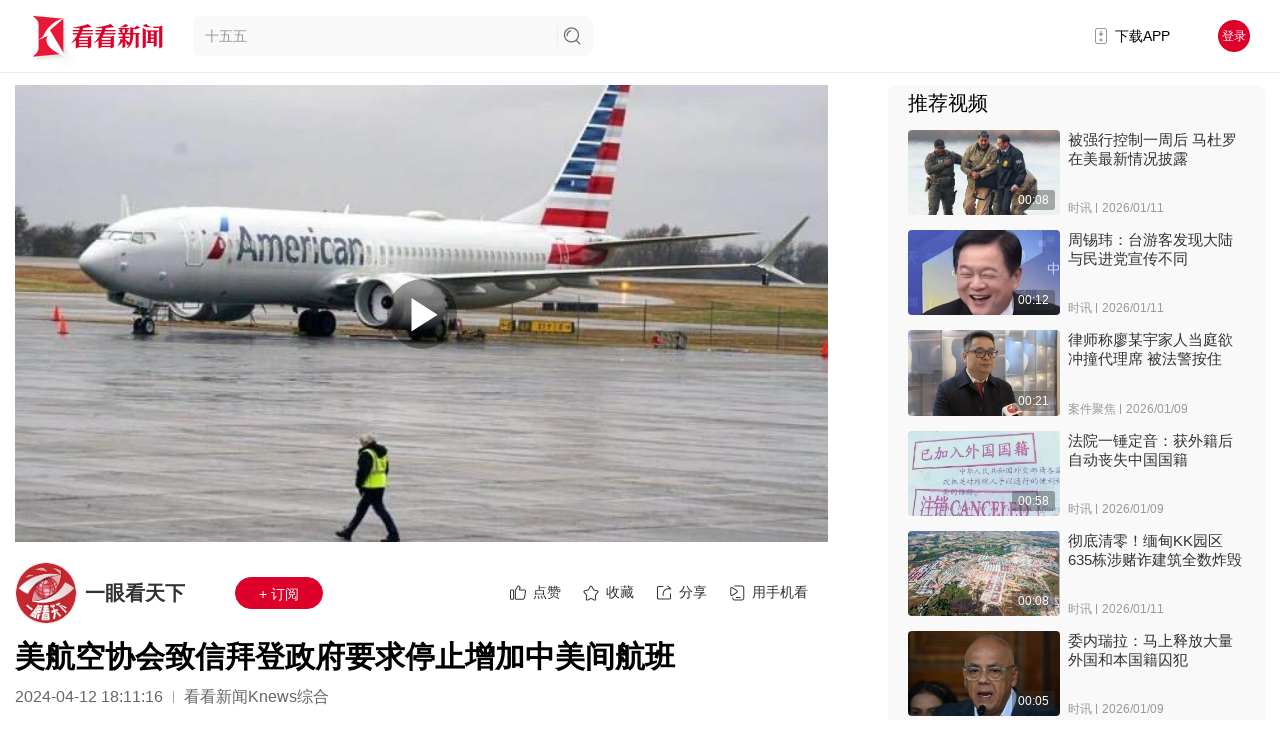

--- FILE ---
content_type: application/javascript; charset=UTF-8
request_url: https://www.kankanews.com/js/noSupport.js?v=2.37.1
body_size: 312
content:
function getChromeVersion() {
  var arr = navigator.userAgent.split(" ");
  var chromeVersion = "";
  for (var i = 0; i < arr.length; i++) {
    if (/chrome/i.test(arr[i])) chromeVersion = arr[i];
  }
  if (chromeVersion) {
    return Number(chromeVersion.split("/")[1].split(".")[0]);
  } else {
    return false;
  }
}

if (
  /Trident/i.test(navigator.userAgent) ||
  (getChromeVersion() && getChromeVersion() < 57)
) {
  (function() {
    var body = document.body;
    var hasNoSupportTip = document.getElementById("noSupportTip");
    if (!hasNoSupportTip) {
      var alertHtml =
        '<div id="noSupportTip"class="no-support-tip"><div class="tip-content"><div class="content-text"><p>当前浏览器版本过低，为确保您的用户体验，建议使用最新版谷歌、火狐、Edge浏览器或者使用最新版搜狗、QQ、360浏览器的极速模式。</p></div><div id="noSupportCloseBtn"class="close-btn"></div></div></div>';
      body.innerHTML += alertHtml;
      var noSupportClose = document.getElementById("noSupportCloseBtn");
      var noSupportTip = document.getElementById("noSupportTip");
      noSupportClose.onclick = function() {
        body.removeChild(noSupportTip);
      };
    }
  })();
}


--- FILE ---
content_type: image/svg+xml
request_url: https://skin.kankanews.com/kknews/img/icon_user.svg
body_size: 2665
content:
<svg xmlns="http://www.w3.org/2000/svg" xmlns:xlink="http://www.w3.org/1999/xlink" width="24" height="24" viewBox="0 0 24 24">
  <defs>
    <style>
      .cls-1, .cls-3, .cls-4, .cls-5, .cls-7 {
        fill: none;
      }

      .cls-1 {
        stroke: #313234;
      }

      .cls-2 {
        clip-path: url(#clip-path);
      }

      .cls-3, .cls-4 {
        stroke: #888;
      }

      .cls-4 {
        stroke-linecap: round;
      }

      .cls-6, .cls-8 {
        stroke: none;
      }

      .cls-8 {
        fill: #888;
      }
    </style>
    <clipPath id="clip-path">
      <rect id="矩形_1883" data-name="矩形 1883" class="cls-1" width="24" height="24"/>
    </clipPath>
  </defs>
  <g id="用户设置" class="cls-2">
    <g id="椭圆_504" data-name="椭圆 504" class="cls-3" transform="translate(7 3)">
      <circle class="cls-6" cx="5" cy="5" r="5"/>
      <circle class="cls-7" cx="5" cy="5" r="4.5"/>
    </g>
    <path id="路径_3653" data-name="路径 3653" class="cls-4" d="M15,0A7.5,7.5,0,0,0,7.5,7.5" transform="translate(-3.5 12.5)"/>
    <g id="多边形_31" data-name="多边形 31" class="cls-5" transform="translate(15.025 11.237) rotate(30)">
      <path class="cls-6" d="M6.446,0a.8.8,0,0,1,.695.4L8.987,3.634a.8.8,0,0,1,0,.794L7.141,7.659a.8.8,0,0,1-.695.4H2.768a.8.8,0,0,1-.695-.4L.227,4.428a.8.8,0,0,1,0-.794L2.073.4A.8.8,0,0,1,2.768,0Z"/>
      <path class="cls-8" d="M 2.883750915527344 0.9999957084655762 L 1.151748657226562 4.031010627746582 L 2.88374662399292 7.062016010284424 L 6.329976081848145 7.062016010284424 L 8.061978340148926 4.031002044677734 L 6.329980373382568 0.9999957084655762 L 2.883750915527344 0.9999957084655762 M 2.767693519592285 -3.814697265625e-06 L 6.446033477783203 -3.814697265625e-06 C 6.733123779296875 -3.814697265625e-06 6.998193740844727 0.1538257598876953 7.140633583068848 0.4030857086181641 L 8.986923217773438 3.634095668792725 C 9.127463340759277 3.880045890808105 9.127463340759277 4.181965827941895 8.986923217773438 4.427915573120117 L 7.140633583068848 7.658926010131836 C 6.998193740844727 7.908185958862305 6.733123779296875 8.062015533447266 6.446033477783203 8.062015533447266 L 2.767693519592285 8.062015533447266 C 2.480603694915771 8.062015533447266 2.21553373336792 7.908185958862305 2.073093414306641 7.658926010131836 L 0.2268037796020508 4.427915573120117 C 0.08626365661621094 4.181965827941895 0.08626365661621094 3.880035877227783 0.2268037796020508 3.634095668792725 L 2.073093414306641 0.4030857086181641 C 2.21553373336792 0.1538257598876953 2.480603694915771 -3.814697265625e-06 2.767693519592285 -3.814697265625e-06 Z"/>
    </g>
    <g id="椭圆_505" data-name="椭圆 505" class="cls-3" transform="translate(16.283 14.272) rotate(30)">
      <circle class="cls-6" cx="2" cy="2" r="2"/>
      <circle class="cls-7" cx="2" cy="2" r="1.5"/>
    </g>
  </g>
</svg>


--- FILE ---
content_type: application/javascript; charset=UTF-8
request_url: https://www.kankanews.com/_knews_nuxt/js/vendors/components/common2-detail-preview-content/components/common2-video-player/pages/content_prev/67523037.v2.37.1.js
body_size: 38024
content:
/*! For license information please see ../../../../../../../../LICENSES */
(window.webpackJsonp=window.webpackJsonp||[]).push([[1],{1113:function(A,e,t){A.exports=function(){"use strict";var A=function(e,b){return(A=Object.setPrototypeOf||{__proto__:[]}instanceof Array&&function(A,b){A.__proto__=b}||function(A,b){for(var p in b)Object.prototype.hasOwnProperty.call(b,p)&&(A[p]=b[p])})(e,b)};function e(e,b){if("function"!=typeof b&&null!==b)throw new TypeError("Class extends value "+String(b)+" is not a constructor or null");function t(){this.constructor=e}A(e,b),e.prototype=null===b?Object.create(b):(t.prototype=b.prototype,new t)}var t=function(){return(t=Object.assign||function(A){for(var s,i=1,e=arguments.length;i<e;i++)for(var p in s=arguments[i])Object.prototype.hasOwnProperty.call(s,p)&&(A[p]=s[p]);return A}).apply(this,arguments)};function r(A,e,t,r){function B(A){return A instanceof t?A:new t((function(e){e(A)}))}return new(t||(t=Promise))((function(t,n){function o(A){try{Q(r.next(A))}catch(A){n(A)}}function c(A){try{Q(r.throw(A))}catch(A){n(A)}}function Q(A){A.done?t(A.value):B(A.value).then(o,c)}Q((r=r.apply(A,e||[])).next())}))}function B(A,body){var e,t,r,g,B={label:0,sent:function(){if(1&r[0])throw r[1];return r[1]},trys:[],ops:[]};return g={next:n(0),throw:n(1),return:n(2)},"function"==typeof Symbol&&(g[Symbol.iterator]=function(){return this}),g;function n(A){return function(e){return o([A,e])}}function o(n){if(e)throw new TypeError("Generator is already executing.");for(;B;)try{if(e=1,t&&(r=2&n[0]?t.return:n[0]?t.throw||((r=t.return)&&r.call(t),0):t.next)&&!(r=r.call(t,n[1])).done)return r;switch(t=0,r&&(n=[2&n[0],r.value]),n[0]){case 0:case 1:r=n;break;case 4:return B.label++,{value:n[1],done:!1};case 5:B.label++,t=n[1],n=[0];continue;case 7:n=B.ops.pop(),B.trys.pop();continue;default:if(!((r=(r=B.trys).length>0&&r[r.length-1])||6!==n[0]&&2!==n[0])){B=0;continue}if(3===n[0]&&(!r||n[1]>r[0]&&n[1]<r[3])){B.label=n[1];break}if(6===n[0]&&B.label<r[1]){B.label=r[1],r=n;break}if(r&&B.label<r[2]){B.label=r[2],B.ops.push(n);break}r[2]&&B.ops.pop(),B.trys.pop();continue}n=body.call(A,B)}catch(A){n=[6,A],t=0}finally{e=r=0}if(5&n[0])throw n[1];return{value:n[0]?n[1]:void 0,done:!0}}}function n(A,e,t){if(t||2===arguments.length)for(var r,i=0,B=e.length;i<B;i++)!r&&i in e||(r||(r=Array.prototype.slice.call(e,0,i)),r[i]=e[i]);return A.concat(r||e)}for(var o=function(){function A(A,e,t,r){this.left=A,this.top=e,this.width=t,this.height=r}return A.prototype.add=function(e,t,r,B){return new A(this.left+e,this.top+t,this.width+r,this.height+B)},A.fromClientRect=function(e,t){return new A(t.left+e.windowBounds.left,t.top+e.windowBounds.top,t.width,t.height)},A.fromDOMRectList=function(e,t){var r=Array.from(t).find((function(rect){return 0!==rect.width}));return r?new A(r.left+e.windowBounds.left,r.top+e.windowBounds.top,r.width,r.height):A.EMPTY},A.EMPTY=new A(0,0,0,0),A}(),c=function(A,e){return o.fromClientRect(A,e.getBoundingClientRect())},Q=function(A){var body=A.body,e=A.documentElement;if(!body||!e)throw new Error("Unable to get document size");var t=Math.max(Math.max(body.scrollWidth,e.scrollWidth),Math.max(body.offsetWidth,e.offsetWidth),Math.max(body.clientWidth,e.clientWidth)),r=Math.max(Math.max(body.scrollHeight,e.scrollHeight),Math.max(body.offsetHeight,e.offsetHeight),Math.max(body.clientHeight,e.clientHeight));return new o(0,0,t,r)},w=function(A){for(var e=[],i=0,t=A.length;i<t;){var r=A.charCodeAt(i++);if(r>=55296&&r<=56319&&i<t){var B=A.charCodeAt(i++);56320==(64512&B)?e.push(((1023&r)<<10)+(1023&B)+65536):(e.push(r),i--)}else e.push(r)}return e},l=function(){for(var A=[],e=0;e<arguments.length;e++)A[e]=arguments[e];if(String.fromCodePoint)return String.fromCodePoint.apply(String,A);var t=A.length;if(!t)return"";for(var r=[],B=-1,n="";++B<t;){var o=A[B];o<=65535?r.push(o):(o-=65536,r.push(55296+(o>>10),o%1024+56320)),(B+1===t||r.length>16384)&&(n+=String.fromCharCode.apply(String,r),r.length=0)}return n},U="ABCDEFGHIJKLMNOPQRSTUVWXYZabcdefghijklmnopqrstuvwxyz0123456789+/",C="undefined"==typeof Uint8Array?[]:new Uint8Array(256),F=0;F<U.length;F++)C[U.charCodeAt(F)]=F;for(var h="ABCDEFGHIJKLMNOPQRSTUVWXYZabcdefghijklmnopqrstuvwxyz0123456789+/",d="undefined"==typeof Uint8Array?[]:new Uint8Array(256),f=0;f<h.length;f++)d[h.charCodeAt(f)]=f;for(var H=function(A){var i,e,t,r,B,n=.75*A.length,o=A.length,p=0;"="===A[A.length-1]&&(n--,"="===A[A.length-2]&&n--);var c="undefined"!=typeof ArrayBuffer&&"undefined"!=typeof Uint8Array&&void 0!==Uint8Array.prototype.slice?new ArrayBuffer(n):new Array(n),Q=Array.isArray(c)?c:new Uint8Array(c);for(i=0;i<o;i+=4)e=d[A.charCodeAt(i)],t=d[A.charCodeAt(i+1)],r=d[A.charCodeAt(i+2)],B=d[A.charCodeAt(i+3)],Q[p++]=e<<2|t>>4,Q[p++]=(15&t)<<4|r>>2,Q[p++]=(3&r)<<6|63&B;return c},E=function(A){for(var e=A.length,t=[],i=0;i<e;i+=2)t.push(A[i+1]<<8|A[i]);return t},I=function(A){for(var e=A.length,t=[],i=0;i<e;i+=4)t.push(A[i+3]<<24|A[i+2]<<16|A[i+1]<<8|A[i]);return t},y=5,K=11,m=2,L=65536>>y,v=(1<<y)-1,D=L+(1024>>y)+32,x=65536>>K,M=(1<<K-y)-1,S=function(view,A,e){return view.slice?view.slice(A,e):new Uint16Array(Array.prototype.slice.call(view,A,e))},T=function(view,A,e){return view.slice?view.slice(A,e):new Uint32Array(Array.prototype.slice.call(view,A,e))},G=function(A,e){var t=H(A),r=Array.isArray(t)?I(t):new Uint32Array(t),B=Array.isArray(t)?E(t):new Uint16Array(t),n=24,o=S(B,n/2,r[4]/2),data=2===r[5]?S(B,(n+r[4])/2):T(r,Math.ceil((n+r[4])/4));return new O(r[0],r[1],r[2],r[3],o,data)},O=function(){function A(A,e,t,r,B,data){this.initialValue=A,this.errorValue=e,this.highStart=t,this.highValueIndex=r,this.index=B,this.data=data}return A.prototype.get=function(A){var e;if(A>=0){if(A<55296||A>56319&&A<=65535)return e=((e=this.index[A>>y])<<m)+(A&v),this.data[e];if(A<=65535)return e=((e=this.index[L+(A-55296>>y)])<<m)+(A&v),this.data[e];if(A<this.highStart)return e=D-x+(A>>K),e=this.index[e],e+=A>>y&M,e=((e=this.index[e])<<m)+(A&v),this.data[e];if(A<=1114111)return this.data[this.highValueIndex]}return this.errorValue},A}(),V="ABCDEFGHIJKLMNOPQRSTUVWXYZabcdefghijklmnopqrstuvwxyz0123456789+/",k="undefined"==typeof Uint8Array?[]:new Uint8Array(256),R=0;R<V.length;R++)k[V.charCodeAt(R)]=R;var N=50,P=1,X=2,J=3,Y=4,W=5,Z=7,_=8,j=9,z=10,$=11,AA=12,eA=13,tA=14,rA=15,BA=16,nA=17,sA=18,oA=19,iA=20,cA=21,aA=22,QA=23,wA=24,gA=25,uA=26,lA=27,UA=28,CA=29,FA=30,hA=31,dA=32,fA=33,HA=34,pA=35,EA=36,IA=37,yA=38,KA=39,mA=40,LA=41,vA=42,bA=43,DA=[9001,65288],xA="!",MA="×",SA="÷",TA=G("[base64]/[base64]/[base64]/8DvwO/A78DvwO/A78DvwO/A78DvwO/A78DvwO/A78DvwO/A78DvwO/A78DvwO/A78DvwO/[base64]/CzAAMACHC4sLkwubC58Lpwt1AK4Ltgt1APsDMAAwADAAMAAwADAAMAAwAL4LwwvLC9IL1wvdCzAAMADlC+kL8Qv5C/[base64]/[base64]/[base64]//[base64]"),GA=[FA,EA],OA=[P,X,J,W],VA=[z,_],kA=[lA,uA],RA=OA.concat(VA),NA=[yA,KA,mA,HA,pA],PA=[rA,eA],XA=function(A,e){void 0===e&&(e="strict");var t=[],r=[],B=[];return A.forEach((function(A,n){var o=TA.get(A);if(o>N?(B.push(!0),o-=N):B.push(!1),-1!==["normal","auto","loose"].indexOf(e)&&-1!==[8208,8211,12316,12448].indexOf(A))return r.push(n),t.push(BA);if(o===Y||o===$){if(0===n)return r.push(n),t.push(FA);var c=t[n-1];return-1===RA.indexOf(c)?(r.push(r[n-1]),t.push(c)):(r.push(n),t.push(FA))}return r.push(n),o===hA?t.push("strict"===e?cA:IA):o===vA||o===CA?t.push(FA):o===bA?A>=131072&&A<=196605||A>=196608&&A<=262141?t.push(IA):t.push(FA):void t.push(o)})),[r,t,B]},JA=function(a,b,A,e){var t=e[A];if(Array.isArray(a)?-1!==a.indexOf(t):a===t)for(var i=A;i<=e.length;){if((n=e[++i])===b)return!0;if(n!==z)break}if(t===z)for(i=A;i>0;){var r=e[--i];if(Array.isArray(a)?-1!==a.indexOf(r):a===r)for(var B=A;B<=e.length;){var n;if((n=e[++B])===b)return!0;if(n!==z)break}if(r!==z)break}return!1},YA=function(A,e){for(var i=A;i>=0;){var t=e[i];if(t!==z)return t;i--}return 0},WA=function(A,e,t,r,B){if(0===t[r])return MA;var n=r-1;if(Array.isArray(B)&&!0===B[n])return MA;var o=n-1,c=n+1,Q=e[n],w=o>=0?e[o]:0,l=e[c];if(Q===X&&l===J)return MA;if(-1!==OA.indexOf(Q))return xA;if(-1!==OA.indexOf(l))return MA;if(-1!==VA.indexOf(l))return MA;if(YA(n,e)===_)return SA;if(TA.get(A[n])===$)return MA;if((Q===dA||Q===fA)&&TA.get(A[c])===$)return MA;if(Q===Z||l===Z)return MA;if(Q===j)return MA;if(-1===[z,eA,rA].indexOf(Q)&&l===j)return MA;if(-1!==[nA,sA,oA,wA,UA].indexOf(l))return MA;if(YA(n,e)===aA)return MA;if(JA(QA,aA,n,e))return MA;if(JA([nA,sA],cA,n,e))return MA;if(JA(AA,AA,n,e))return MA;if(Q===z)return SA;if(Q===QA||l===QA)return MA;if(l===BA||Q===BA)return SA;if(-1!==[eA,rA,cA].indexOf(l)||Q===tA)return MA;if(w===EA&&-1!==PA.indexOf(Q))return MA;if(Q===UA&&l===EA)return MA;if(l===iA)return MA;if(-1!==GA.indexOf(l)&&Q===gA||-1!==GA.indexOf(Q)&&l===gA)return MA;if(Q===lA&&-1!==[IA,dA,fA].indexOf(l)||-1!==[IA,dA,fA].indexOf(Q)&&l===uA)return MA;if(-1!==GA.indexOf(Q)&&-1!==kA.indexOf(l)||-1!==kA.indexOf(Q)&&-1!==GA.indexOf(l))return MA;if(-1!==[lA,uA].indexOf(Q)&&(l===gA||-1!==[aA,rA].indexOf(l)&&e[c+1]===gA)||-1!==[aA,rA].indexOf(Q)&&l===gA||Q===gA&&-1!==[gA,UA,wA].indexOf(l))return MA;if(-1!==[gA,UA,wA,nA,sA].indexOf(l))for(var U=n;U>=0;){if((C=e[U])===gA)return MA;if(-1===[UA,wA].indexOf(C))break;U--}if(-1!==[lA,uA].indexOf(l))for(U=-1!==[nA,sA].indexOf(Q)?o:n;U>=0;){var C;if((C=e[U])===gA)return MA;if(-1===[UA,wA].indexOf(C))break;U--}if(yA===Q&&-1!==[yA,KA,HA,pA].indexOf(l)||-1!==[KA,HA].indexOf(Q)&&-1!==[KA,mA].indexOf(l)||-1!==[mA,pA].indexOf(Q)&&l===mA)return MA;if(-1!==NA.indexOf(Q)&&-1!==[iA,uA].indexOf(l)||-1!==NA.indexOf(l)&&Q===lA)return MA;if(-1!==GA.indexOf(Q)&&-1!==GA.indexOf(l))return MA;if(Q===wA&&-1!==GA.indexOf(l))return MA;if(-1!==GA.concat(gA).indexOf(Q)&&l===aA&&-1===DA.indexOf(A[c])||-1!==GA.concat(gA).indexOf(l)&&Q===sA)return MA;if(Q===LA&&l===LA){for(var i=t[n],F=1;i>0&&e[--i]===LA;)F++;if(F%2!=0)return MA}return Q===dA&&l===fA?MA:SA},ZA=function(A,e){e||(e={lineBreak:"normal",wordBreak:"normal"});var t=XA(A,e.lineBreak),r=t[0],B=t[1],n=t[2];return"break-all"!==e.wordBreak&&"break-word"!==e.wordBreak||(B=B.map((function(A){return-1!==[gA,FA,vA].indexOf(A)?IA:A}))),[r,B,"keep-all"===e.wordBreak?n.map((function(e,i){return e&&A[i]>=19968&&A[i]<=40959})):void 0]},_A=function(){function A(A,e,t,r){this.codePoints=A,this.required=e===xA,this.start=t,this.end=r}return A.prototype.slice=function(){return l.apply(void 0,this.codePoints.slice(this.start,this.end))},A}(),qA=function(A,e){var t=w(A),r=ZA(t,e),B=r[0],n=r[1],o=r[2],c=t.length,Q=0,l=0;return{next:function(){if(l>=c)return{done:!0,value:null};for(var A=MA;l<c&&(A=WA(t,n,B,++l,o))===MA;);if(A!==MA||l===c){var e=new _A(t,A,Q,l);return Q=l,{value:e,done:!1}}return{done:!0,value:null}}}},jA=1,zA=2,$A=4,Ae=8,ee=10,te=47,re=92,Be=9,ne=32,se=34,oe=61,ie=35,ce=36,ae=37,Qe=39,we=40,ge=41,ue=95,le=45,Ue=33,Ce=60,Fe=62,he=64,de=91,fe=93,He=61,pe=123,Ee=63,Ie=125,ye=124,Ke=126,me=128,Le=65533,ve=42,be=43,De=44,xe=58,Me=59,Se=46,Te=0,Ge=8,Oe=11,Ve=14,ke=31,Re=127,Ne=-1,Pe=48,a=97,Xe=101,Je=102,u=117,Ye=122,We=65,Ze=69,_e=70,qe=85,je=90,ze=function(A){return A>=Pe&&A<=57},$e=function(A){return A>=55296&&A<=57343},At=function(A){return ze(A)||A>=We&&A<=_e||A>=a&&A<=Je},et=function(A){return A>=a&&A<=Ye},tt=function(A){return A>=We&&A<=je},Bt=function(A){return et(A)||tt(A)},nt=function(A){return A>=me},st=function(A){return A===ee||A===Be||A===ne},ot=function(A){return Bt(A)||nt(A)||A===ue},it=function(A){return ot(A)||ze(A)||A===le},ct=function(A){return A>=Te&&A<=Ge||A===Oe||A>=Ve&&A<=ke||A===Re},at=function(A,e){return A===re&&e!==ee},Qt=function(A,e,t){return A===le?ot(e)||at(e,t):!!ot(A)||!(A!==re||!at(A,e))},wt=function(A,e,t){return A===be||A===le?!!ze(e)||e===Se&&ze(t):ze(A===Se?e:A)},gt=function(A){var e=0,t=1;A[e]!==be&&A[e]!==le||(A[e]===le&&(t=-1),e++);for(var r=[];ze(A[e]);)r.push(A[e++]);var B=r.length?parseInt(l.apply(void 0,r),10):0;A[e]===Se&&e++;for(var n=[];ze(A[e]);)n.push(A[e++]);var o=n.length,c=o?parseInt(l.apply(void 0,n),10):0;A[e]!==Ze&&A[e]!==Xe||e++;var Q=1;A[e]!==be&&A[e]!==le||(A[e]===le&&(Q=-1),e++);for(var w=[];ze(A[e]);)w.push(A[e++]);var U=w.length?parseInt(l.apply(void 0,w),10):0;return t*(B+c*Math.pow(10,-o))*Math.pow(10,Q*U)},ut={type:2},lt={type:3},Ut={type:4},Ct={type:13},Ft={type:8},ht={type:21},ft={type:9},Ht={type:10},pt={type:11},Et={type:12},It={type:14},yt={type:23},Kt={type:1},mt={type:25},Lt={type:24},vt={type:26},bt={type:27},Dt={type:28},xt={type:29},Mt={type:31},St={type:32},Tt=function(){function A(){this._value=[]}return A.prototype.write=function(A){this._value=this._value.concat(w(A))},A.prototype.read=function(){for(var A=[],e=this.consumeToken();e!==St;)A.push(e),e=this.consumeToken();return A},A.prototype.consumeToken=function(){var A=this.consumeCodePoint();switch(A){case se:return this.consumeStringToken(se);case ie:var e=this.peekCodePoint(0),t=this.peekCodePoint(1),r=this.peekCodePoint(2);if(it(e)||at(t,r)){var B=Qt(e,t,r)?zA:jA;return{type:5,value:this.consumeName(),flags:B}}break;case ce:if(this.peekCodePoint(0)===oe)return this.consumeCodePoint(),Ct;break;case Qe:return this.consumeStringToken(Qe);case we:return ut;case ge:return lt;case ve:if(this.peekCodePoint(0)===oe)return this.consumeCodePoint(),It;break;case be:if(wt(A,this.peekCodePoint(0),this.peekCodePoint(1)))return this.reconsumeCodePoint(A),this.consumeNumericToken();break;case De:return Ut;case le:var n=A,o=this.peekCodePoint(0),c=this.peekCodePoint(1);if(wt(n,o,c))return this.reconsumeCodePoint(A),this.consumeNumericToken();if(Qt(n,o,c))return this.reconsumeCodePoint(A),this.consumeIdentLikeToken();if(o===le&&c===Fe)return this.consumeCodePoint(),this.consumeCodePoint(),Lt;break;case Se:if(wt(A,this.peekCodePoint(0),this.peekCodePoint(1)))return this.reconsumeCodePoint(A),this.consumeNumericToken();break;case te:if(this.peekCodePoint(0)===ve)for(this.consumeCodePoint();;){var Q=this.consumeCodePoint();if(Q===ve&&(Q=this.consumeCodePoint())===te)return this.consumeToken();if(Q===Ne)return this.consumeToken()}break;case xe:return vt;case Me:return bt;case Ce:if(this.peekCodePoint(0)===Ue&&this.peekCodePoint(1)===le&&this.peekCodePoint(2)===le)return this.consumeCodePoint(),this.consumeCodePoint(),mt;break;case he:var w=this.peekCodePoint(0),U=this.peekCodePoint(1),C=this.peekCodePoint(2);if(Qt(w,U,C))return{type:7,value:this.consumeName()};break;case de:return Dt;case re:if(at(A,this.peekCodePoint(0)))return this.reconsumeCodePoint(A),this.consumeIdentLikeToken();break;case fe:return xt;case He:if(this.peekCodePoint(0)===oe)return this.consumeCodePoint(),Ft;break;case pe:return pt;case Ie:return Et;case u:case qe:var F=this.peekCodePoint(0),h=this.peekCodePoint(1);return F!==be||!At(h)&&h!==Ee||(this.consumeCodePoint(),this.consumeUnicodeRangeToken()),this.reconsumeCodePoint(A),this.consumeIdentLikeToken();case ye:if(this.peekCodePoint(0)===oe)return this.consumeCodePoint(),ft;if(this.peekCodePoint(0)===ye)return this.consumeCodePoint(),ht;break;case Ke:if(this.peekCodePoint(0)===oe)return this.consumeCodePoint(),Ht;break;case Ne:return St}return st(A)?(this.consumeWhiteSpace(),Mt):ze(A)?(this.reconsumeCodePoint(A),this.consumeNumericToken()):ot(A)?(this.reconsumeCodePoint(A),this.consumeIdentLikeToken()):{type:6,value:l(A)}},A.prototype.consumeCodePoint=function(){var A=this._value.shift();return void 0===A?-1:A},A.prototype.reconsumeCodePoint=function(A){this._value.unshift(A)},A.prototype.peekCodePoint=function(A){return A>=this._value.length?-1:this._value[A]},A.prototype.consumeUnicodeRangeToken=function(){for(var A=[],e=this.consumeCodePoint();At(e)&&A.length<6;)A.push(e),e=this.consumeCodePoint();for(var t=!1;e===Ee&&A.length<6;)A.push(e),e=this.consumeCodePoint(),t=!0;if(t)return{type:30,start:parseInt(l.apply(void 0,A.map((function(A){return A===Ee?Pe:A}))),16),end:parseInt(l.apply(void 0,A.map((function(A){return A===Ee?_e:A}))),16)};var r=parseInt(l.apply(void 0,A),16);if(this.peekCodePoint(0)===le&&At(this.peekCodePoint(1))){this.consumeCodePoint(),e=this.consumeCodePoint();for(var B=[];At(e)&&B.length<6;)B.push(e),e=this.consumeCodePoint();return{type:30,start:r,end:parseInt(l.apply(void 0,B),16)}}return{type:30,start:r,end:r}},A.prototype.consumeIdentLikeToken=function(){var A=this.consumeName();return"url"===A.toLowerCase()&&this.peekCodePoint(0)===we?(this.consumeCodePoint(),this.consumeUrlToken()):this.peekCodePoint(0)===we?(this.consumeCodePoint(),{type:19,value:A}):{type:20,value:A}},A.prototype.consumeUrlToken=function(){var A=[];if(this.consumeWhiteSpace(),this.peekCodePoint(0)===Ne)return{type:22,value:""};var e=this.peekCodePoint(0);if(e===Qe||e===se){var t=this.consumeStringToken(this.consumeCodePoint());return 0===t.type&&(this.consumeWhiteSpace(),this.peekCodePoint(0)===Ne||this.peekCodePoint(0)===ge)?(this.consumeCodePoint(),{type:22,value:t.value}):(this.consumeBadUrlRemnants(),yt)}for(;;){var r=this.consumeCodePoint();if(r===Ne||r===ge)return{type:22,value:l.apply(void 0,A)};if(st(r))return this.consumeWhiteSpace(),this.peekCodePoint(0)===Ne||this.peekCodePoint(0)===ge?(this.consumeCodePoint(),{type:22,value:l.apply(void 0,A)}):(this.consumeBadUrlRemnants(),yt);if(r===se||r===Qe||r===we||ct(r))return this.consumeBadUrlRemnants(),yt;if(r===re){if(!at(r,this.peekCodePoint(0)))return this.consumeBadUrlRemnants(),yt;A.push(this.consumeEscapedCodePoint())}else A.push(r)}},A.prototype.consumeWhiteSpace=function(){for(;st(this.peekCodePoint(0));)this.consumeCodePoint()},A.prototype.consumeBadUrlRemnants=function(){for(;;){var A=this.consumeCodePoint();if(A===ge||A===Ne)return;at(A,this.peekCodePoint(0))&&this.consumeEscapedCodePoint()}},A.prototype.consumeStringSlice=function(A){for(var e=5e4,t="";A>0;){var r=Math.min(e,A);t+=l.apply(void 0,this._value.splice(0,r)),A-=r}return this._value.shift(),t},A.prototype.consumeStringToken=function(A){for(var e="",i=0;;){var t=this._value[i];if(t===Ne||void 0===t||t===A)return{type:0,value:e+=this.consumeStringSlice(i)};if(t===ee)return this._value.splice(0,i),Kt;if(t===re){var r=this._value[i+1];r!==Ne&&void 0!==r&&(r===ee?(e+=this.consumeStringSlice(i),i=-1,this._value.shift()):at(t,r)&&(e+=this.consumeStringSlice(i),e+=l(this.consumeEscapedCodePoint()),i=-1))}i++}},A.prototype.consumeNumber=function(){var A=[],e=$A,t=this.peekCodePoint(0);for(t!==be&&t!==le||A.push(this.consumeCodePoint());ze(this.peekCodePoint(0));)A.push(this.consumeCodePoint());t=this.peekCodePoint(0);var r=this.peekCodePoint(1);if(t===Se&&ze(r))for(A.push(this.consumeCodePoint(),this.consumeCodePoint()),e=Ae;ze(this.peekCodePoint(0));)A.push(this.consumeCodePoint());t=this.peekCodePoint(0),r=this.peekCodePoint(1);var B=this.peekCodePoint(2);if((t===Ze||t===Xe)&&((r===be||r===le)&&ze(B)||ze(r)))for(A.push(this.consumeCodePoint(),this.consumeCodePoint()),e=Ae;ze(this.peekCodePoint(0));)A.push(this.consumeCodePoint());return[gt(A),e]},A.prototype.consumeNumericToken=function(){var A=this.consumeNumber(),e=A[0],t=A[1],r=this.peekCodePoint(0),B=this.peekCodePoint(1),n=this.peekCodePoint(2);return Qt(r,B,n)?{type:15,number:e,flags:t,unit:this.consumeName()}:r===ae?(this.consumeCodePoint(),{type:16,number:e,flags:t}):{type:17,number:e,flags:t}},A.prototype.consumeEscapedCodePoint=function(){var A=this.consumeCodePoint();if(At(A)){for(var e=l(A);At(this.peekCodePoint(0))&&e.length<6;)e+=l(this.consumeCodePoint());st(this.peekCodePoint(0))&&this.consumeCodePoint();var t=parseInt(e,16);return 0===t||$e(t)||t>1114111?Le:t}return A===Ne?Le:A},A.prototype.consumeName=function(){for(var A="";;){var e=this.consumeCodePoint();if(it(e))A+=l(e);else{if(!at(e,this.peekCodePoint(0)))return this.reconsumeCodePoint(e),A;A+=l(this.consumeEscapedCodePoint())}}},A}(),Gt=function(){function A(A){this._tokens=A}return A.create=function(e){var t=new Tt;return t.write(e),new A(t.read())},A.parseValue=function(e){return A.create(e).parseComponentValue()},A.parseValues=function(e){return A.create(e).parseComponentValues()},A.prototype.parseComponentValue=function(){for(var A=this.consumeToken();31===A.type;)A=this.consumeToken();if(32===A.type)throw new SyntaxError("Error parsing CSS component value, unexpected EOF");this.reconsumeToken(A);var e=this.consumeComponentValue();do{A=this.consumeToken()}while(31===A.type);if(32===A.type)return e;throw new SyntaxError("Error parsing CSS component value, multiple values found when expecting only one")},A.prototype.parseComponentValues=function(){for(var A=[];;){var e=this.consumeComponentValue();if(32===e.type)return A;A.push(e),A.push()}},A.prototype.consumeComponentValue=function(){var A=this.consumeToken();switch(A.type){case 11:case 28:case 2:return this.consumeSimpleBlock(A.type);case 19:return this.consumeFunction(A)}return A},A.prototype.consumeSimpleBlock=function(A){for(var e={type:A,values:[]},t=this.consumeToken();;){if(32===t.type||Yt(t,A))return e;this.reconsumeToken(t),e.values.push(this.consumeComponentValue()),t=this.consumeToken()}},A.prototype.consumeFunction=function(A){for(var e={name:A.value,values:[],type:18};;){var t=this.consumeToken();if(32===t.type||3===t.type)return e;this.reconsumeToken(t),e.values.push(this.consumeComponentValue())}},A.prototype.consumeToken=function(){var A=this._tokens.shift();return void 0===A?St:A},A.prototype.reconsumeToken=function(A){this._tokens.unshift(A)},A}(),Ot=function(A){return 15===A.type},Vt=function(A){return 17===A.type},kt=function(A){return 20===A.type},Rt=function(A){return 0===A.type},Nt=function(A,e){return kt(A)&&A.value===e},Pt=function(A){return 31!==A.type},Xt=function(A){return 31!==A.type&&4!==A.type},Jt=function(A){var e=[],t=[];return A.forEach((function(A){if(4===A.type){if(0===t.length)throw new Error("Error parsing function args, zero tokens for arg");return e.push(t),void(t=[])}31!==A.type&&t.push(A)})),t.length&&e.push(t),e},Yt=function(A,e){return 11===e&&12===A.type||28===e&&29===A.type||2===e&&3===A.type},Wt=function(A){return 17===A.type||15===A.type},Zt=function(A){return 16===A.type||Wt(A)},_t=function(A){return A.length>1?[A[0],A[1]]:[A[0]]},qt={type:17,number:0,flags:$A},jt={type:16,number:50,flags:$A},zt={type:16,number:100,flags:$A},$t=function(A,e,t){var r=A[0],B=A[1];return[Ar(r,e),Ar(void 0!==B?B:r,t)]},Ar=function(A,e){if(16===A.type)return A.number/100*e;if(Ot(A))switch(A.unit){case"rem":case"em":return 16*A.number;case"px":default:return A.number}return A.number},er="deg",rr="grad",Br="rad",nr="turn",sr={name:"angle",parse:function(A,e){if(15===e.type)switch(e.unit){case er:return Math.PI*e.number/180;case rr:return Math.PI/200*e.number;case Br:return e.number;case nr:return 2*Math.PI*e.number}throw new Error("Unsupported angle type")}},or=function(A){return 15===A.type&&(A.unit===er||A.unit===rr||A.unit===Br||A.unit===nr)},ir=function(A){switch(A.filter(kt).map((function(A){return A.value})).join(" ")){case"to bottom right":case"to right bottom":case"left top":case"top left":return[qt,qt];case"to top":case"bottom":return cr(0);case"to bottom left":case"to left bottom":case"right top":case"top right":return[qt,zt];case"to right":case"left":return cr(90);case"to top left":case"to left top":case"right bottom":case"bottom right":return[zt,zt];case"to bottom":case"top":return cr(180);case"to top right":case"to right top":case"left bottom":case"bottom left":return[zt,qt];case"to left":case"right":return cr(270)}return 0},cr=function(A){return Math.PI*A/180},ar={name:"color",parse:function(A,e){if(18===e.type){var t=Fr[e.name];if(void 0===t)throw new Error('Attempting to parse an unsupported color function "'+e.name+'"');return t(A,e.values)}if(5===e.type){if(3===e.value.length){var r=e.value.substring(0,1),g=e.value.substring(1,2),b=e.value.substring(2,3);return gr(parseInt(r+r,16),parseInt(g+g,16),parseInt(b+b,16),1)}if(4===e.value.length){r=e.value.substring(0,1),g=e.value.substring(1,2),b=e.value.substring(2,3);var a=e.value.substring(3,4);return gr(parseInt(r+r,16),parseInt(g+g,16),parseInt(b+b,16),parseInt(a+a,16)/255)}if(6===e.value.length)return r=e.value.substring(0,2),g=e.value.substring(2,4),b=e.value.substring(4,6),gr(parseInt(r,16),parseInt(g,16),parseInt(b,16),1);if(8===e.value.length)return r=e.value.substring(0,2),g=e.value.substring(2,4),b=e.value.substring(4,6),a=e.value.substring(6,8),gr(parseInt(r,16),parseInt(g,16),parseInt(b,16),parseInt(a,16)/255)}if(20===e.type){var B=fr[e.value.toUpperCase()];if(void 0!==B)return B}return fr.TRANSPARENT}},Qr=function(A){return 0==(255&A)},wr=function(A){var e=255&A,t=255&A>>8,r=255&A>>16,B=255&A>>24;return e<255?"rgba("+B+","+r+","+t+","+e/255+")":"rgb("+B+","+r+","+t+")"},gr=function(A,g,b,a){return(A<<24|g<<16|b<<8|Math.round(255*a)<<0)>>>0},ur=function(A,i){if(17===A.type)return A.number;if(16===A.type){var e=3===i?1:255;return 3===i?A.number/100*e:Math.round(A.number/100*e)}return 0},lr=function(A,e){var t=e.filter(Xt);if(3===t.length){var r=t.map(ur),B=r[0],g=r[1],b=r[2];return gr(B,g,b,1)}if(4===t.length){var n=t.map(ur),a=(B=n[0],g=n[1],b=n[2],n[3]);return gr(B,g,b,a)}return 0};function Ur(A,e,t){return t<0&&(t+=1),t>=1&&(t-=1),t<1/6?(e-A)*t*6+A:t<.5?e:t<2/3?6*(e-A)*(2/3-t)+A:A}var Cr=function(A,e){var t=e.filter(Xt),r=t[0],B=t[1],n=t[2],o=t[3],c=(17===r.type?cr(r.number):sr.parse(A,r))/(2*Math.PI),s=Zt(B)?B.number/100:0,Q=Zt(n)?n.number/100:0,a=void 0!==o&&Zt(o)?Ar(o,1):1;if(0===s)return gr(255*Q,255*Q,255*Q,1);var w=Q<=.5?Q*(s+1):Q+s-Q*s,l=2*Q-w,U=Ur(l,w,c+1/3),g=Ur(l,w,c),b=Ur(l,w,c-1/3);return gr(255*U,255*g,255*b,a)},Fr={hsl:Cr,hsla:Cr,rgb:lr,rgba:lr},dr=function(A,e){return ar.parse(A,Gt.create(e).parseComponentValue())},fr={ALICEBLUE:4042850303,ANTIQUEWHITE:4209760255,AQUA:16777215,AQUAMARINE:2147472639,AZURE:4043309055,BEIGE:4126530815,BISQUE:4293182719,BLACK:255,BLANCHEDALMOND:4293643775,BLUE:65535,BLUEVIOLET:2318131967,BROWN:2771004159,BURLYWOOD:3736635391,CADETBLUE:1604231423,CHARTREUSE:2147418367,CHOCOLATE:3530104575,CORAL:4286533887,CORNFLOWERBLUE:1687547391,CORNSILK:4294499583,CRIMSON:3692313855,CYAN:16777215,DARKBLUE:35839,DARKCYAN:9145343,DARKGOLDENROD:3095837695,DARKGRAY:2846468607,DARKGREEN:6553855,DARKGREY:2846468607,DARKKHAKI:3182914559,DARKMAGENTA:2332068863,DARKOLIVEGREEN:1433087999,DARKORANGE:4287365375,DARKORCHID:2570243327,DARKRED:2332033279,DARKSALMON:3918953215,DARKSEAGREEN:2411499519,DARKSLATEBLUE:1211993087,DARKSLATEGRAY:793726975,DARKSLATEGREY:793726975,DARKTURQUOISE:13554175,DARKVIOLET:2483082239,DEEPPINK:4279538687,DEEPSKYBLUE:12582911,DIMGRAY:1768516095,DIMGREY:1768516095,DODGERBLUE:512819199,FIREBRICK:2988581631,FLORALWHITE:4294635775,FORESTGREEN:579543807,FUCHSIA:4278255615,GAINSBORO:3705462015,GHOSTWHITE:4177068031,GOLD:4292280575,GOLDENROD:3668254975,GRAY:2155905279,GREEN:8388863,GREENYELLOW:2919182335,GREY:2155905279,HONEYDEW:4043305215,HOTPINK:4285117695,INDIANRED:3445382399,INDIGO:1258324735,IVORY:4294963455,KHAKI:4041641215,LAVENDER:3873897215,LAVENDERBLUSH:4293981695,LAWNGREEN:2096890111,LEMONCHIFFON:4294626815,LIGHTBLUE:2916673279,LIGHTCORAL:4034953471,LIGHTCYAN:3774873599,LIGHTGOLDENRODYELLOW:4210742015,LIGHTGRAY:3553874943,LIGHTGREEN:2431553791,LIGHTGREY:3553874943,LIGHTPINK:4290167295,LIGHTSALMON:4288707327,LIGHTSEAGREEN:548580095,LIGHTSKYBLUE:2278488831,LIGHTSLATEGRAY:2005441023,LIGHTSLATEGREY:2005441023,LIGHTSTEELBLUE:2965692159,LIGHTYELLOW:4294959359,LIME:16711935,LIMEGREEN:852308735,LINEN:4210091775,MAGENTA:4278255615,MAROON:2147483903,MEDIUMAQUAMARINE:1724754687,MEDIUMBLUE:52735,MEDIUMORCHID:3126187007,MEDIUMPURPLE:2473647103,MEDIUMSEAGREEN:1018393087,MEDIUMSLATEBLUE:2070474495,MEDIUMSPRINGGREEN:16423679,MEDIUMTURQUOISE:1221709055,MEDIUMVIOLETRED:3340076543,MIDNIGHTBLUE:421097727,MINTCREAM:4127193855,MISTYROSE:4293190143,MOCCASIN:4293178879,NAVAJOWHITE:4292783615,NAVY:33023,OLDLACE:4260751103,OLIVE:2155872511,OLIVEDRAB:1804477439,ORANGE:4289003775,ORANGERED:4282712319,ORCHID:3664828159,PALEGOLDENROD:4008225535,PALEGREEN:2566625535,PALETURQUOISE:2951671551,PALEVIOLETRED:3681588223,PAPAYAWHIP:4293907967,PEACHPUFF:4292524543,PERU:3448061951,PINK:4290825215,PLUM:3718307327,POWDERBLUE:2967529215,PURPLE:2147516671,REBECCAPURPLE:1714657791,RED:4278190335,ROSYBROWN:3163525119,ROYALBLUE:1097458175,SADDLEBROWN:2336560127,SALMON:4202722047,SANDYBROWN:4104413439,SEAGREEN:780883967,SEASHELL:4294307583,SIENNA:2689740287,SILVER:3233857791,SKYBLUE:2278484991,SLATEBLUE:1784335871,SLATEGRAY:1887473919,SLATEGREY:1887473919,SNOW:4294638335,SPRINGGREEN:16744447,STEELBLUE:1182971135,TAN:3535047935,TEAL:8421631,THISTLE:3636451583,TOMATO:4284696575,TRANSPARENT:0,TURQUOISE:1088475391,VIOLET:4001558271,WHEAT:4125012991,WHITE:4294967295,WHITESMOKE:4126537215,YELLOW:4294902015,YELLOWGREEN:2597139199},Hr={name:"background-clip",initialValue:"border-box",prefix:!1,type:1,parse:function(A,e){return e.map((function(A){if(kt(A))switch(A.value){case"padding-box":return 1;case"content-box":return 2}return 0}))}},pr={name:"background-color",initialValue:"transparent",prefix:!1,type:3,format:"color"},Er=function(A,e){var t=ar.parse(A,e[0]),r=e[1];return r&&Zt(r)?{color:t,stop:r}:{color:t,stop:null}},Ir=function(A,e){var t=A[0],r=A[A.length-1];null===t.stop&&(t.stop=qt),null===r.stop&&(r.stop=zt);for(var B=[],n=0,i=0;i<A.length;i++){var o=A[i].stop;if(null!==o){var c=Ar(o,e);c>n?B.push(c):B.push(n),n=c}else B.push(null)}var Q=null;for(i=0;i<B.length;i++){var w=B[i];if(null===w)null===Q&&(Q=i);else if(null!==Q){for(var l=i-Q,U=(w-B[Q-1])/(l+1),g=1;g<=l;g++)B[Q+g-1]=U*g;Q=null}}return A.map((function(A,i){return{color:A.color,stop:Math.max(Math.min(1,B[i]/e),0)}}))},yr=function(A,e,t){var r=e/2,B=t/2,n=Ar(A[0],e)-r,o=B-Ar(A[1],t);return(Math.atan2(o,n)+2*Math.PI)%(2*Math.PI)},Kr=function(A,e,t){var r="number"==typeof A?A:yr(A,e,t),B=Math.abs(e*Math.sin(r))+Math.abs(t*Math.cos(r)),n=e/2,o=t/2,c=B/2,Q=Math.sin(r-Math.PI/2)*c,w=Math.cos(r-Math.PI/2)*c;return[B,n-w,n+w,o-Q,o+Q]},mr=function(a,b){return Math.sqrt(a*a+b*b)},Lr=function(A,e,t,r,B){return[[0,0],[0,e],[A,0],[A,e]].reduce((function(A,e){var n=e[0],o=e[1],c=mr(t-n,r-o);return(B?c<A.optimumDistance:c>A.optimumDistance)?{optimumCorner:e,optimumDistance:c}:A}),{optimumDistance:B?1/0:-1/0,optimumCorner:null}).optimumCorner},vr=function(A,e,t,r,B){var n=0,o=0;switch(A.size){case 0:0===A.shape?n=o=Math.min(Math.abs(e),Math.abs(e-r),Math.abs(t),Math.abs(t-B)):1===A.shape&&(n=Math.min(Math.abs(e),Math.abs(e-r)),o=Math.min(Math.abs(t),Math.abs(t-B)));break;case 2:if(0===A.shape)n=o=Math.min(mr(e,t),mr(e,t-B),mr(e-r,t),mr(e-r,t-B));else if(1===A.shape){var c=Math.min(Math.abs(t),Math.abs(t-B))/Math.min(Math.abs(e),Math.abs(e-r)),Q=Lr(r,B,e,t,!0),w=Q[0],l=Q[1];o=c*(n=mr(w-e,(l-t)/c))}break;case 1:0===A.shape?n=o=Math.max(Math.abs(e),Math.abs(e-r),Math.abs(t),Math.abs(t-B)):1===A.shape&&(n=Math.max(Math.abs(e),Math.abs(e-r)),o=Math.max(Math.abs(t),Math.abs(t-B)));break;case 3:if(0===A.shape)n=o=Math.max(mr(e,t),mr(e,t-B),mr(e-r,t),mr(e-r,t-B));else if(1===A.shape){c=Math.max(Math.abs(t),Math.abs(t-B))/Math.max(Math.abs(e),Math.abs(e-r));var U=Lr(r,B,e,t,!1);w=U[0],l=U[1],o=c*(n=mr(w-e,(l-t)/c))}}return Array.isArray(A.size)&&(n=Ar(A.size[0],r),o=2===A.size.length?Ar(A.size[1],B):n),[n,o]},Dr=function(A,e){var t=cr(180),r=[];return Jt(e).forEach((function(e,i){if(0===i){var B=e[0];if(20===B.type&&-1!==["top","left","right","bottom"].indexOf(B.value))return void(t=ir(e));if(or(B))return void(t=(sr.parse(A,B)+cr(270))%cr(360))}var n=Er(A,e);r.push(n)})),{angle:t,stops:r,type:1}},xr="closest-side",Mr="farthest-side",Sr="closest-corner",Tr="farthest-corner",Gr="circle",Or="ellipse",Vr="cover",kr="contain",Rr=function(A,e){var t=0,r=3,B=[],n=[];return Jt(e).forEach((function(e,i){var o=!0;if(0===i?o=e.reduce((function(A,e){if(kt(e))switch(e.value){case"center":return n.push(jt),!1;case"top":case"left":return n.push(qt),!1;case"right":case"bottom":return n.push(zt),!1}else if(Zt(e)||Wt(e))return n.push(e),!1;return A}),o):1===i&&(o=e.reduce((function(A,e){if(kt(e))switch(e.value){case Gr:return t=0,!1;case Or:return t=1,!1;case kr:case xr:return r=0,!1;case Mr:return r=1,!1;case Sr:return r=2,!1;case Vr:case Tr:return r=3,!1}else if(Wt(e)||Zt(e))return Array.isArray(r)||(r=[]),r.push(e),!1;return A}),o)),o){var c=Er(A,e);B.push(c)}})),{size:r,shape:t,stops:B,position:n,type:2}},Nr=function(A){return 1===A.type},Pr=function(A){return 2===A.type},image={name:"image",parse:function(A,e){if(22===e.type){var t={url:e.value,type:0};return A.cache.addImage(e.value),t}if(18===e.type){var r=Yr[e.name];if(void 0===r)throw new Error('Attempting to parse an unsupported image function "'+e.name+'"');return r(A,e.values)}throw new Error("Unsupported image type "+e.type)}};function Xr(A){return!(20===A.type&&"none"===A.value||18===A.type&&!Yr[A.name])}var Jr,Yr={"linear-gradient":function(A,e){var t=cr(180),r=[];return Jt(e).forEach((function(e,i){if(0===i){var B=e[0];if(20===B.type&&"to"===B.value)return void(t=ir(e));if(or(B))return void(t=sr.parse(A,B))}var n=Er(A,e);r.push(n)})),{angle:t,stops:r,type:1}},"-moz-linear-gradient":Dr,"-ms-linear-gradient":Dr,"-o-linear-gradient":Dr,"-webkit-linear-gradient":Dr,"radial-gradient":function(A,e){var t=0,r=3,B=[],n=[];return Jt(e).forEach((function(e,i){var o=!0;if(0===i){var c=!1;o=e.reduce((function(A,e){if(c)if(kt(e))switch(e.value){case"center":return n.push(jt),A;case"top":case"left":return n.push(qt),A;case"right":case"bottom":return n.push(zt),A}else(Zt(e)||Wt(e))&&n.push(e);else if(kt(e))switch(e.value){case Gr:return t=0,!1;case Or:return t=1,!1;case"at":return c=!0,!1;case xr:return r=0,!1;case Vr:case Mr:return r=1,!1;case kr:case Sr:return r=2,!1;case Tr:return r=3,!1}else if(Wt(e)||Zt(e))return Array.isArray(r)||(r=[]),r.push(e),!1;return A}),o)}if(o){var Q=Er(A,e);B.push(Q)}})),{size:r,shape:t,stops:B,position:n,type:2}},"-moz-radial-gradient":Rr,"-ms-radial-gradient":Rr,"-o-radial-gradient":Rr,"-webkit-radial-gradient":Rr,"-webkit-gradient":function(A,e){var t=cr(180),r=[],B=1,n=0,o=3,c=[];return Jt(e).forEach((function(e,i){var t=e[0];if(0===i){if(kt(t)&&"linear"===t.value)return void(B=1);if(kt(t)&&"radial"===t.value)return void(B=2)}if(18===t.type)if("from"===t.name){var n=ar.parse(A,t.values[0]);r.push({stop:qt,color:n})}else if("to"===t.name)n=ar.parse(A,t.values[0]),r.push({stop:zt,color:n});else if("color-stop"===t.name){var o=t.values.filter(Xt);if(2===o.length){n=ar.parse(A,o[1]);var c=o[0];Vt(c)&&r.push({stop:{type:16,number:100*c.number,flags:c.flags},color:n})}}})),1===B?{angle:(t+cr(180))%cr(360),stops:r,type:B}:{size:o,shape:n,stops:r,position:c,type:B}}},Wr={name:"background-image",initialValue:"none",type:1,prefix:!1,parse:function(A,e){if(0===e.length)return[];var t=e[0];return 20===t.type&&"none"===t.value?[]:e.filter((function(A){return Xt(A)&&Xr(A)})).map((function(e){return image.parse(A,e)}))}},Zr={name:"background-origin",initialValue:"border-box",prefix:!1,type:1,parse:function(A,e){return e.map((function(A){if(kt(A))switch(A.value){case"padding-box":return 1;case"content-box":return 2}return 0}))}},_r={name:"background-position",initialValue:"0% 0%",type:1,prefix:!1,parse:function(A,e){return Jt(e).map((function(A){return A.filter(Zt)})).map(_t)}},qr={name:"background-repeat",initialValue:"repeat",prefix:!1,type:1,parse:function(A,e){return Jt(e).map((function(A){return A.filter(kt).map((function(A){return A.value})).join(" ")})).map(jr)}},jr=function(A){switch(A){case"no-repeat":return 1;case"repeat-x":case"repeat no-repeat":return 2;case"repeat-y":case"no-repeat repeat":return 3;case"repeat":default:return 0}};!function(A){A.AUTO="auto",A.CONTAIN="contain",A.COVER="cover"}(Jr||(Jr={}));var zr,$r={name:"background-size",initialValue:"0",prefix:!1,type:1,parse:function(A,e){return Jt(e).map((function(A){return A.filter(AB)}))}},AB=function(A){return kt(A)||Zt(A)},eB=function(A){return{name:"border-"+A+"-color",initialValue:"transparent",prefix:!1,type:3,format:"color"}},tB=eB("top"),rB=eB("right"),BB=eB("bottom"),nB=eB("left"),sB=function(A){return{name:"border-radius-"+A,initialValue:"0 0",prefix:!1,type:1,parse:function(A,e){return _t(e.filter(Zt))}}},oB=sB("top-left"),iB=sB("top-right"),cB=sB("bottom-right"),aB=sB("bottom-left"),QB=function(A){return{name:"border-"+A+"-style",initialValue:"solid",prefix:!1,type:2,parse:function(A,style){switch(style){case"none":return 0;case"dashed":return 2;case"dotted":return 3;case"double":return 4}return 1}}},wB=QB("top"),gB=QB("right"),uB=QB("bottom"),lB=QB("left"),UB=function(A){return{name:"border-"+A+"-width",initialValue:"0",type:0,prefix:!1,parse:function(A,e){return Ot(e)?e.number:0}}},CB=UB("top"),FB=UB("right"),hB=UB("bottom"),dB=UB("left"),fB={name:"color",initialValue:"transparent",prefix:!1,type:3,format:"color"},HB={name:"direction",initialValue:"ltr",prefix:!1,type:2,parse:function(A,e){switch(e){case"rtl":return 1;case"ltr":default:return 0}}},pB={name:"display",initialValue:"inline-block",prefix:!1,type:1,parse:function(A,e){return e.filter(kt).reduce((function(A,e){return A|EB(e.value)}),0)}},EB=function(A){switch(A){case"block":case"-webkit-box":return 2;case"inline":return 4;case"run-in":return 8;case"flow":return 16;case"flow-root":return 32;case"table":return 64;case"flex":case"-webkit-flex":return 128;case"grid":case"-ms-grid":return 256;case"ruby":return 512;case"subgrid":return 1024;case"list-item":return 2048;case"table-row-group":return 4096;case"table-header-group":return 8192;case"table-footer-group":return 16384;case"table-row":return 32768;case"table-cell":return 65536;case"table-column-group":return 131072;case"table-column":return 262144;case"table-caption":return 524288;case"ruby-base":return 1048576;case"ruby-text":return 2097152;case"ruby-base-container":return 4194304;case"ruby-text-container":return 8388608;case"contents":return 16777216;case"inline-block":return 33554432;case"inline-list-item":return 67108864;case"inline-table":return 134217728;case"inline-flex":return 268435456;case"inline-grid":return 536870912}return 0},IB={name:"float",initialValue:"none",prefix:!1,type:2,parse:function(A,e){switch(e){case"left":return 1;case"right":return 2;case"inline-start":return 3;case"inline-end":return 4}return 0}},yB={name:"letter-spacing",initialValue:"0",prefix:!1,type:0,parse:function(A,e){return 20===e.type&&"normal"===e.value?0:17===e.type||15===e.type?e.number:0}};!function(A){A.NORMAL="normal",A.STRICT="strict"}(zr||(zr={}));var KB,mB={name:"line-break",initialValue:"normal",prefix:!1,type:2,parse:function(A,e){switch(e){case"strict":return zr.STRICT;case"normal":default:return zr.NORMAL}}},LB={name:"line-height",initialValue:"normal",prefix:!1,type:4},vB=function(A,e){return kt(A)&&"normal"===A.value?1.2*e:17===A.type?e*A.number:Zt(A)?Ar(A,e):e},bB={name:"list-style-image",initialValue:"none",type:0,prefix:!1,parse:function(A,e){return 20===e.type&&"none"===e.value?null:image.parse(A,e)}},DB={name:"list-style-position",initialValue:"outside",prefix:!1,type:2,parse:function(A,e){switch(e){case"inside":return 0;case"outside":default:return 1}}},xB={name:"list-style-type",initialValue:"none",prefix:!1,type:2,parse:function(A,e){switch(e){case"disc":return 0;case"circle":return 1;case"square":return 2;case"decimal":return 3;case"cjk-decimal":return 4;case"decimal-leading-zero":return 5;case"lower-roman":return 6;case"upper-roman":return 7;case"lower-greek":return 8;case"lower-alpha":return 9;case"upper-alpha":return 10;case"arabic-indic":return 11;case"armenian":return 12;case"bengali":return 13;case"cambodian":return 14;case"cjk-earthly-branch":return 15;case"cjk-heavenly-stem":return 16;case"cjk-ideographic":return 17;case"devanagari":return 18;case"ethiopic-numeric":return 19;case"georgian":return 20;case"gujarati":return 21;case"gurmukhi":case"hebrew":return 22;case"hiragana":return 23;case"hiragana-iroha":return 24;case"japanese-formal":return 25;case"japanese-informal":return 26;case"kannada":return 27;case"katakana":return 28;case"katakana-iroha":return 29;case"khmer":return 30;case"korean-hangul-formal":return 31;case"korean-hanja-formal":return 32;case"korean-hanja-informal":return 33;case"lao":return 34;case"lower-armenian":return 35;case"malayalam":return 36;case"mongolian":return 37;case"myanmar":return 38;case"oriya":return 39;case"persian":return 40;case"simp-chinese-formal":return 41;case"simp-chinese-informal":return 42;case"tamil":return 43;case"telugu":return 44;case"thai":return 45;case"tibetan":return 46;case"trad-chinese-formal":return 47;case"trad-chinese-informal":return 48;case"upper-armenian":return 49;case"disclosure-open":return 50;case"disclosure-closed":return 51;case"none":default:return-1}}},MB=function(A){return{name:"margin-"+A,initialValue:"0",prefix:!1,type:4}},SB=MB("top"),TB=MB("right"),GB=MB("bottom"),OB=MB("left"),VB={name:"overflow",initialValue:"visible",prefix:!1,type:1,parse:function(A,e){return e.filter(kt).map((function(A){switch(A.value){case"hidden":return 1;case"scroll":return 2;case"clip":return 3;case"auto":return 4;case"visible":default:return 0}}))}},kB={name:"overflow-wrap",initialValue:"normal",prefix:!1,type:2,parse:function(A,e){switch(e){case"break-word":return"break-word";case"normal":default:return"normal"}}},RB=function(A){return{name:"padding-"+A,initialValue:"0",prefix:!1,type:3,format:"length-percentage"}},NB=RB("top"),PB=RB("right"),XB=RB("bottom"),JB=RB("left"),YB={name:"text-align",initialValue:"left",prefix:!1,type:2,parse:function(A,e){switch(e){case"right":return 2;case"center":case"justify":return 1;case"left":default:return 0}}},WB={name:"position",initialValue:"static",prefix:!1,type:2,parse:function(A,e){switch(e){case"relative":return 1;case"absolute":return 2;case"fixed":return 3;case"sticky":return 4}return 0}},ZB={name:"text-shadow",initialValue:"none",type:1,prefix:!1,parse:function(A,e){return 1===e.length&&Nt(e[0],"none")?[]:Jt(e).map((function(e){for(var shadow={color:fr.TRANSPARENT,offsetX:qt,offsetY:qt,blur:qt},t=0,i=0;i<e.length;i++){var r=e[i];Wt(r)?(0===t?shadow.offsetX=r:1===t?shadow.offsetY=r:shadow.blur=r,t++):shadow.color=ar.parse(A,r)}return shadow}))}},_B={name:"text-transform",initialValue:"none",prefix:!1,type:2,parse:function(A,e){switch(e){case"uppercase":return 2;case"lowercase":return 1;case"capitalize":return 3}return 0}},qB={name:"transform",initialValue:"none",prefix:!0,type:0,parse:function(A,e){if(20===e.type&&"none"===e.value)return null;if(18===e.type){var t=jB[e.name];if(void 0===t)throw new Error('Attempting to parse an unsupported transform function "'+e.name+'"');return t(e.values)}return null}},jB={matrix:function(A){var e=A.filter((function(A){return 17===A.type})).map((function(A){return A.number}));return 6===e.length?e:null},matrix3d:function(A){var e=A.filter((function(A){return 17===A.type})).map((function(A){return A.number})),t=e[0],r=e[1];e[2],e[3];var B=e[4],n=e[5];e[6],e[7],e[8],e[9],e[10],e[11];var o=e[12],c=e[13];return e[14],e[15],16===e.length?[t,r,B,n,o,c]:null}},zB={type:16,number:50,flags:$A},$B=[zB,zB],An={name:"transform-origin",initialValue:"50% 50%",prefix:!0,type:1,parse:function(A,e){var t=e.filter(Zt);return 2!==t.length?$B:[t[0],t[1]]}},en={name:"visible",initialValue:"none",prefix:!1,type:2,parse:function(A,e){switch(e){case"hidden":return 1;case"collapse":return 2;case"visible":default:return 0}}};!function(A){A.NORMAL="normal",A.BREAK_ALL="break-all",A.KEEP_ALL="keep-all"}(KB||(KB={}));for(var tn={name:"word-break",initialValue:"normal",prefix:!1,type:2,parse:function(A,e){switch(e){case"break-all":return KB.BREAK_ALL;case"keep-all":return KB.KEEP_ALL;case"normal":default:return KB.NORMAL}}},rn={name:"z-index",initialValue:"auto",prefix:!1,type:0,parse:function(A,e){if(20===e.type)return{auto:!0,order:0};if(Vt(e))return{auto:!1,order:e.number};throw new Error("Invalid z-index number parsed")}},time={name:"time",parse:function(A,e){if(15===e.type)switch(e.unit.toLowerCase()){case"s":return 1e3*e.number;case"ms":return e.number}throw new Error("Unsupported time type")}},Bn={name:"opacity",initialValue:"1",type:0,prefix:!1,parse:function(A,e){return Vt(e)?e.number:1}},nn={name:"text-decoration-color",initialValue:"transparent",prefix:!1,type:3,format:"color"},sn={name:"text-decoration-line",initialValue:"none",prefix:!1,type:1,parse:function(A,e){return e.filter(kt).map((function(A){switch(A.value){case"underline":return 1;case"overline":return 2;case"line-through":return 3;case"none":return 4}return 0})).filter((function(line){return 0!==line}))}},on={name:"font-family",initialValue:"",prefix:!1,type:1,parse:function(A,e){var t=[],r=[];return e.forEach((function(A){switch(A.type){case 20:case 0:t.push(A.value);break;case 17:t.push(A.number.toString());break;case 4:r.push(t.join(" ")),t.length=0}})),t.length&&r.push(t.join(" ")),r.map((function(A){return-1===A.indexOf(" ")?A:"'"+A+"'"}))}},cn={name:"font-size",initialValue:"0",prefix:!1,type:3,format:"length"},an={name:"font-weight",initialValue:"normal",type:0,prefix:!1,parse:function(A,e){if(Vt(e))return e.number;if(kt(e))switch(e.value){case"bold":return 700;case"normal":default:return 400}return 400}},Qn={name:"font-variant",initialValue:"none",type:1,prefix:!1,parse:function(A,e){return e.filter(kt).map((function(A){return A.value}))}},wn={name:"font-style",initialValue:"normal",prefix:!1,type:2,parse:function(A,e){switch(e){case"oblique":return"oblique";case"italic":return"italic";case"normal":default:return"normal"}}},gn=function(A,e){return 0!=(A&e)},content={name:"content",initialValue:"none",type:1,prefix:!1,parse:function(A,e){if(0===e.length)return[];var t=e[0];return 20===t.type&&"none"===t.value?[]:e}},un={name:"counter-increment",initialValue:"none",prefix:!0,type:1,parse:function(A,e){if(0===e.length)return null;var t=e[0];if(20===t.type&&"none"===t.value)return null;for(var r=[],B=e.filter(Pt),i=0;i<B.length;i++){var n=B[i],o=B[i+1];if(20===n.type){var c=o&&Vt(o)?o.number:1;r.push({counter:n.value,increment:c})}}return r}},ln={name:"counter-reset",initialValue:"none",prefix:!0,type:1,parse:function(A,e){if(0===e.length)return[];for(var t=[],r=e.filter(Pt),i=0;i<r.length;i++){var B=r[i],n=r[i+1];if(kt(B)&&"none"!==B.value){var o=n&&Vt(n)?n.number:0;t.push({counter:B.value,reset:o})}}return t}},Un={name:"duration",initialValue:"0s",prefix:!1,type:1,parse:function(A,e){return e.filter(Ot).map((function(e){return time.parse(A,e)}))}},Cn={name:"quotes",initialValue:"none",prefix:!0,type:1,parse:function(A,e){if(0===e.length)return null;var t=e[0];if(20===t.type&&"none"===t.value)return null;var r=[],B=e.filter(Rt);if(B.length%2!=0)return null;for(var i=0;i<B.length;i+=2){var n=B[i].value,o=B[i+1].value;r.push({open:n,close:o})}return r}},Fn=function(A,e,t){if(!A)return"";var r=A[Math.min(e,A.length-1)];return r?t?r.open:r.close:""},hn={name:"box-shadow",initialValue:"none",type:1,prefix:!1,parse:function(A,e){return 1===e.length&&Nt(e[0],"none")?[]:Jt(e).map((function(e){for(var shadow={color:255,offsetX:qt,offsetY:qt,blur:qt,spread:qt,inset:!1},t=0,i=0;i<e.length;i++){var r=e[i];Nt(r,"inset")?shadow.inset=!0:Wt(r)?(0===t?shadow.offsetX=r:1===t?shadow.offsetY=r:2===t?shadow.blur=r:shadow.spread=r,t++):shadow.color=ar.parse(A,r)}return shadow}))}},dn={name:"paint-order",initialValue:"normal",prefix:!1,type:1,parse:function(A,e){var t=[0,1,2],r=[];return e.filter(kt).forEach((function(A){switch(A.value){case"stroke":r.push(1);break;case"fill":r.push(0);break;case"markers":r.push(2)}})),t.forEach((function(A){-1===r.indexOf(A)&&r.push(A)})),r}},fn={name:"-webkit-text-stroke-color",initialValue:"currentcolor",prefix:!1,type:3,format:"color"},Hn={name:"-webkit-text-stroke-width",initialValue:"0",type:0,prefix:!1,parse:function(A,e){return Ot(e)?e.number:0}},pn=function(){function A(A,e){var t,r;this.animationDuration=yn(A,Un,e.animationDuration),this.backgroundClip=yn(A,Hr,e.backgroundClip),this.backgroundColor=yn(A,pr,e.backgroundColor),this.backgroundImage=yn(A,Wr,e.backgroundImage),this.backgroundOrigin=yn(A,Zr,e.backgroundOrigin),this.backgroundPosition=yn(A,_r,e.backgroundPosition),this.backgroundRepeat=yn(A,qr,e.backgroundRepeat),this.backgroundSize=yn(A,$r,e.backgroundSize),this.borderTopColor=yn(A,tB,e.borderTopColor),this.borderRightColor=yn(A,rB,e.borderRightColor),this.borderBottomColor=yn(A,BB,e.borderBottomColor),this.borderLeftColor=yn(A,nB,e.borderLeftColor),this.borderTopLeftRadius=yn(A,oB,e.borderTopLeftRadius),this.borderTopRightRadius=yn(A,iB,e.borderTopRightRadius),this.borderBottomRightRadius=yn(A,cB,e.borderBottomRightRadius),this.borderBottomLeftRadius=yn(A,aB,e.borderBottomLeftRadius),this.borderTopStyle=yn(A,wB,e.borderTopStyle),this.borderRightStyle=yn(A,gB,e.borderRightStyle),this.borderBottomStyle=yn(A,uB,e.borderBottomStyle),this.borderLeftStyle=yn(A,lB,e.borderLeftStyle),this.borderTopWidth=yn(A,CB,e.borderTopWidth),this.borderRightWidth=yn(A,FB,e.borderRightWidth),this.borderBottomWidth=yn(A,hB,e.borderBottomWidth),this.borderLeftWidth=yn(A,dB,e.borderLeftWidth),this.boxShadow=yn(A,hn,e.boxShadow),this.color=yn(A,fB,e.color),this.direction=yn(A,HB,e.direction),this.display=yn(A,pB,e.display),this.float=yn(A,IB,e.cssFloat),this.fontFamily=yn(A,on,e.fontFamily),this.fontSize=yn(A,cn,e.fontSize),this.fontStyle=yn(A,wn,e.fontStyle),this.fontVariant=yn(A,Qn,e.fontVariant),this.fontWeight=yn(A,an,e.fontWeight),this.letterSpacing=yn(A,yB,e.letterSpacing),this.lineBreak=yn(A,mB,e.lineBreak),this.lineHeight=yn(A,LB,e.lineHeight),this.listStyleImage=yn(A,bB,e.listStyleImage),this.listStylePosition=yn(A,DB,e.listStylePosition),this.listStyleType=yn(A,xB,e.listStyleType),this.marginTop=yn(A,SB,e.marginTop),this.marginRight=yn(A,TB,e.marginRight),this.marginBottom=yn(A,GB,e.marginBottom),this.marginLeft=yn(A,OB,e.marginLeft),this.opacity=yn(A,Bn,e.opacity);var B=yn(A,VB,e.overflow);this.overflowX=B[0],this.overflowY=B[B.length>1?1:0],this.overflowWrap=yn(A,kB,e.overflowWrap),this.paddingTop=yn(A,NB,e.paddingTop),this.paddingRight=yn(A,PB,e.paddingRight),this.paddingBottom=yn(A,XB,e.paddingBottom),this.paddingLeft=yn(A,JB,e.paddingLeft),this.paintOrder=yn(A,dn,e.paintOrder),this.position=yn(A,WB,e.position),this.textAlign=yn(A,YB,e.textAlign),this.textDecorationColor=yn(A,nn,null!==(t=e.textDecorationColor)&&void 0!==t?t:e.color),this.textDecorationLine=yn(A,sn,null!==(r=e.textDecorationLine)&&void 0!==r?r:e.textDecoration),this.textShadow=yn(A,ZB,e.textShadow),this.textTransform=yn(A,_B,e.textTransform),this.transform=yn(A,qB,e.transform),this.transformOrigin=yn(A,An,e.transformOrigin),this.visibility=yn(A,en,e.visibility),this.webkitTextStrokeColor=yn(A,fn,e.webkitTextStrokeColor),this.webkitTextStrokeWidth=yn(A,Hn,e.webkitTextStrokeWidth),this.wordBreak=yn(A,tn,e.wordBreak),this.zIndex=yn(A,rn,e.zIndex)}return A.prototype.isVisible=function(){return this.display>0&&this.opacity>0&&0===this.visibility},A.prototype.isTransparent=function(){return Qr(this.backgroundColor)},A.prototype.isTransformed=function(){return null!==this.transform},A.prototype.isPositioned=function(){return 0!==this.position},A.prototype.isPositionedWithZIndex=function(){return this.isPositioned()&&!this.zIndex.auto},A.prototype.isFloating=function(){return 0!==this.float},A.prototype.isInlineLevel=function(){return gn(this.display,4)||gn(this.display,33554432)||gn(this.display,268435456)||gn(this.display,536870912)||gn(this.display,67108864)||gn(this.display,134217728)},A}(),En=function(){function A(A,e){this.content=yn(A,content,e.content),this.quotes=yn(A,Cn,e.quotes)}return A}(),In=function(){function A(A,e){this.counterIncrement=yn(A,un,e.counterIncrement),this.counterReset=yn(A,ln,e.counterReset)}return A}(),yn=function(A,e,style){var t=new Tt,r=null!=style?style.toString():e.initialValue;t.write(r);var B=new Gt(t.read());switch(e.type){case 2:var n=B.parseComponentValue();return e.parse(A,kt(n)?n.value:e.initialValue);case 0:return e.parse(A,B.parseComponentValue());case 1:return e.parse(A,B.parseComponentValues());case 4:return B.parseComponentValue();case 3:switch(e.format){case"angle":return sr.parse(A,B.parseComponentValue());case"color":return ar.parse(A,B.parseComponentValue());case"image":return image.parse(A,B.parseComponentValue());case"length":var o=B.parseComponentValue();return Wt(o)?o:qt;case"length-percentage":var c=B.parseComponentValue();return Zt(c)?c:qt;case"time":return time.parse(A,B.parseComponentValue())}}},Kn="data-html2canvas-debug",mn=function(element){switch(element.getAttribute(Kn)){case"all":return 1;case"clone":return 2;case"parse":return 3;case"render":return 4;default:return 0}},Ln=function(element,A){var e=mn(element);return 1===e||A===e},vn=function(){function A(A,element){this.context=A,this.textNodes=[],this.elements=[],this.flags=0,Ln(element,3),this.styles=new pn(A,window.getComputedStyle(element,null)),Uo(element)&&(this.styles.animationDuration.some((function(A){return A>0}))&&(element.style.animationDuration="0s"),null!==this.styles.transform&&(element.style.transform="none")),this.bounds=c(this.context,element),Ln(element,4)&&(this.flags|=16)}return A}(),bn="[base64]/[base64]/[base64]/[base64]/oEpgO6AqsD+AAIAAgAswMIAAgACAAIAIkAuwP5AfsBwwPLAwgACAAIAAgACADRA9kDCAAIAOED6QMIAAgACAAIAAgACADuA/[base64]///////[base64]",Dn="ABCDEFGHIJKLMNOPQRSTUVWXYZabcdefghijklmnopqrstuvwxyz0123456789+/",xn="undefined"==typeof Uint8Array?[]:new Uint8Array(256),Mn=0;Mn<Dn.length;Mn++)xn[Dn.charCodeAt(Mn)]=Mn;for(var Sn=function(A){var i,e,t,r,B,n=.75*A.length,o=A.length,p=0;"="===A[A.length-1]&&(n--,"="===A[A.length-2]&&n--);var c="undefined"!=typeof ArrayBuffer&&"undefined"!=typeof Uint8Array&&void 0!==Uint8Array.prototype.slice?new ArrayBuffer(n):new Array(n),Q=Array.isArray(c)?c:new Uint8Array(c);for(i=0;i<o;i+=4)e=xn[A.charCodeAt(i)],t=xn[A.charCodeAt(i+1)],r=xn[A.charCodeAt(i+2)],B=xn[A.charCodeAt(i+3)],Q[p++]=e<<2|t>>4,Q[p++]=(15&t)<<4|r>>2,Q[p++]=(3&r)<<6|63&B;return c},Tn=function(A){for(var e=A.length,t=[],i=0;i<e;i+=2)t.push(A[i+1]<<8|A[i]);return t},Gn=function(A){for(var e=A.length,t=[],i=0;i<e;i+=4)t.push(A[i+3]<<24|A[i+2]<<16|A[i+1]<<8|A[i]);return t},On=5,Vn=11,kn=2,Rn=65536>>On,Nn=(1<<On)-1,Pn=Rn+(1024>>On)+32,Xn=65536>>Vn,Jn=(1<<Vn-On)-1,Yn=function(view,A,e){return view.slice?view.slice(A,e):new Uint16Array(Array.prototype.slice.call(view,A,e))},Wn=function(view,A,e){return view.slice?view.slice(A,e):new Uint32Array(Array.prototype.slice.call(view,A,e))},Zn=function(A,e){var t=Sn(A),r=Array.isArray(t)?Gn(t):new Uint32Array(t),B=Array.isArray(t)?Tn(t):new Uint16Array(t),n=24,o=Yn(B,n/2,r[4]/2),data=2===r[5]?Yn(B,(n+r[4])/2):Wn(r,Math.ceil((n+r[4])/4));return new _n(r[0],r[1],r[2],r[3],o,data)},_n=function(){function A(A,e,t,r,B,data){this.initialValue=A,this.errorValue=e,this.highStart=t,this.highValueIndex=r,this.index=B,this.data=data}return A.prototype.get=function(A){var e;if(A>=0){if(A<55296||A>56319&&A<=65535)return e=((e=this.index[A>>On])<<kn)+(A&Nn),this.data[e];if(A<=65535)return e=((e=this.index[Rn+(A-55296>>On)])<<kn)+(A&Nn),this.data[e];if(A<this.highStart)return e=Pn-Xn+(A>>Vn),e=this.index[e],e+=A>>On&Jn,e=((e=this.index[e])<<kn)+(A&Nn),this.data[e];if(A<=1114111)return this.data[this.highValueIndex]}return this.errorValue},A}(),qn="ABCDEFGHIJKLMNOPQRSTUVWXYZabcdefghijklmnopqrstuvwxyz0123456789+/",jn="undefined"==typeof Uint8Array?[]:new Uint8Array(256),i=0;i<qn.length;i++)jn[qn.charCodeAt(i)]=i;var zn,$n=1,As=2,es=3,ts=4,rs=5,Bs=7,ns=8,ss=9,os=10,is=11,cs=12,as=13,Qs=14,ws=15,gs=function(A){for(var e=[],i=0,t=A.length;i<t;){var r=A.charCodeAt(i++);if(r>=55296&&r<=56319&&i<t){var B=A.charCodeAt(i++);56320==(64512&B)?e.push(((1023&r)<<10)+(1023&B)+65536):(e.push(r),i--)}else e.push(r)}return e},us=function(){for(var A=[],e=0;e<arguments.length;e++)A[e]=arguments[e];if(String.fromCodePoint)return String.fromCodePoint.apply(String,A);var t=A.length;if(!t)return"";for(var r=[],B=-1,n="";++B<t;){var o=A[B];o<=65535?r.push(o):(o-=65536,r.push(55296+(o>>10),o%1024+56320)),(B+1===t||r.length>16384)&&(n+=String.fromCharCode.apply(String,r),r.length=0)}return n},ls=Zn(bn),Us="×",Cs="÷",Fs=function(A){return ls.get(A)},hs=function(A,e,t){var r=t-2,B=e[r],n=e[t-1],o=e[t];if(n===As&&o===es)return Us;if(n===As||n===es||n===ts)return Cs;if(o===As||o===es||o===ts)return Cs;if(n===ns&&-1!==[ns,ss,is,cs].indexOf(o))return Us;if(!(n!==is&&n!==ss||o!==ss&&o!==os))return Us;if((n===cs||n===os)&&o===os)return Us;if(o===as||o===rs)return Us;if(o===Bs)return Us;if(n===$n)return Us;if(n===as&&o===Qs){for(;B===rs;)B=e[--r];if(B===Qs)return Us}if(n===ws&&o===ws){for(var c=0;B===ws;)c++,B=e[--r];if(c%2==0)return Us}return Cs},ds=function(A){var e=gs(A),t=e.length,r=0,B=0,n=e.map(Fs);return{next:function(){if(r>=t)return{done:!0,value:null};for(var A=Us;r<t&&(A=hs(e,n,++r))===Us;);if(A!==Us||r===t){var o=us.apply(null,e.slice(B,r));return B=r,{value:o,done:!1}}return{done:!0,value:null}}}},fs=function(A){for(var e,t=ds(A),r=[];!(e=t.next()).done;)e.value&&r.push(e.value.slice());return r},Hs=function(A){var e=123;if(A.createRange){var t=A.createRange();if(t.getBoundingClientRect){var r=A.createElement("boundtest");r.style.height=e+"px",r.style.display="block",A.body.appendChild(r),t.selectNode(r);var B=t.getBoundingClientRect(),n=Math.round(B.height);if(A.body.removeChild(r),n===e)return!0}}return!1},ps=function(A){var e=A.createElement("boundtest");e.style.width="50px",e.style.display="block",e.style.fontSize="12px",e.style.letterSpacing="0px",e.style.wordSpacing="0px",A.body.appendChild(e);var t=A.createRange();e.innerHTML="function"==typeof"".repeat?"&#128104;".repeat(10):"";var r=e.firstChild,B=w(r.data).map((function(i){return l(i)})),n=0,o={},c=B.every((function(text,i){t.setStart(r,n),t.setEnd(r,n+text.length);var rect=t.getBoundingClientRect();n+=text.length;var A=rect.x>o.x||rect.y>o.y;return o=rect,0===i||A}));return A.body.removeChild(e),c},Es=function(){return void 0!==(new Image).crossOrigin},Is=function(){return"string"==typeof(new XMLHttpRequest).responseType},ys=function(A){var img=new Image,canvas=A.createElement("canvas"),e=canvas.getContext("2d");if(!e)return!1;img.src="data:image/svg+xml,<svg xmlns='http://www.w3.org/2000/svg'></svg>";try{e.drawImage(img,0,0),canvas.toDataURL()}catch(A){return!1}return!0},Ks=function(data){return 0===data[0]&&255===data[1]&&0===data[2]&&255===data[3]},ms=function(A){var canvas=A.createElement("canvas"),e=100;canvas.width=e,canvas.height=e;var t=canvas.getContext("2d");if(!t)return Promise.reject(!1);t.fillStyle="rgb(0, 255, 0)",t.fillRect(0,0,e,e);var img=new Image,r=canvas.toDataURL();img.src=r;var svg=Ls(e,e,0,0,img);return t.fillStyle="red",t.fillRect(0,0,e,e),vs(svg).then((function(img){t.drawImage(img,0,0);var data=t.getImageData(0,0,e,e).data;t.fillStyle="red",t.fillRect(0,0,e,e);var B=A.createElement("div");return B.style.backgroundImage="url("+r+")",B.style.height=e+"px",Ks(data)?vs(Ls(e,e,0,0,B)):Promise.reject(!1)})).then((function(img){return t.drawImage(img,0,0),Ks(t.getImageData(0,0,e,e).data)})).catch((function(){return!1}))},Ls=function(A,e,t,r,B){var n="http://www.w3.org/2000/svg",svg=document.createElementNS(n,"svg"),foreignObject=document.createElementNS(n,"foreignObject");return svg.setAttributeNS(null,"width",A.toString()),svg.setAttributeNS(null,"height",e.toString()),foreignObject.setAttributeNS(null,"width","100%"),foreignObject.setAttributeNS(null,"height","100%"),foreignObject.setAttributeNS(null,"x",t.toString()),foreignObject.setAttributeNS(null,"y",r.toString()),foreignObject.setAttributeNS(null,"externalResourcesRequired","true"),svg.appendChild(foreignObject),foreignObject.appendChild(B),svg},vs=function(svg){return new Promise((function(A,e){var img=new Image;img.onload=function(){return A(img)},img.onerror=e,img.src="data:image/svg+xml;charset=utf-8,"+encodeURIComponent((new XMLSerializer).serializeToString(svg))}))},bs={get SUPPORT_RANGE_BOUNDS(){var A=Hs(document);return Object.defineProperty(bs,"SUPPORT_RANGE_BOUNDS",{value:A}),A},get SUPPORT_WORD_BREAKING(){var A=bs.SUPPORT_RANGE_BOUNDS&&ps(document);return Object.defineProperty(bs,"SUPPORT_WORD_BREAKING",{value:A}),A},get SUPPORT_SVG_DRAWING(){var A=ys(document);return Object.defineProperty(bs,"SUPPORT_SVG_DRAWING",{value:A}),A},get SUPPORT_FOREIGNOBJECT_DRAWING(){var A="function"==typeof Array.from&&"function"==typeof window.fetch?ms(document):Promise.resolve(!1);return Object.defineProperty(bs,"SUPPORT_FOREIGNOBJECT_DRAWING",{value:A}),A},get SUPPORT_CORS_IMAGES(){var A=Es();return Object.defineProperty(bs,"SUPPORT_CORS_IMAGES",{value:A}),A},get SUPPORT_RESPONSE_TYPE(){var A=Is();return Object.defineProperty(bs,"SUPPORT_RESPONSE_TYPE",{value:A}),A},get SUPPORT_CORS_XHR(){var A="withCredentials"in new XMLHttpRequest;return Object.defineProperty(bs,"SUPPORT_CORS_XHR",{value:A}),A},get SUPPORT_NATIVE_TEXT_SEGMENTATION(){var A=!("undefined"==typeof Intl||!Intl.Segmenter);return Object.defineProperty(bs,"SUPPORT_NATIVE_TEXT_SEGMENTATION",{value:A}),A}},Ds=function(){function A(text,A){this.text=text,this.bounds=A}return A}(),xs=function(A,e,t,r){var B=Os(e,t),n=[],c=0;return B.forEach((function(text){if(t.textDecorationLine.length||text.trim().length>0)if(bs.SUPPORT_RANGE_BOUNDS){var e=Ss(r,c,text.length).getClientRects();if(e.length>1){var B=Ts(text),Q=0;B.forEach((function(e){n.push(new Ds(e,o.fromDOMRectList(A,Ss(r,Q+c,e.length).getClientRects()))),Q+=e.length}))}else n.push(new Ds(text,o.fromDOMRectList(A,e)))}else{var w=r.splitText(text.length);n.push(new Ds(text,Ms(A,r))),r=w}else bs.SUPPORT_RANGE_BOUNDS||(r=r.splitText(text.length));c+=text.length})),n},Ms=function(A,e){var t=e.ownerDocument;if(t){var r=t.createElement("html2canvaswrapper");r.appendChild(e.cloneNode(!0));var B=e.parentNode;if(B){B.replaceChild(r,e);var n=c(A,r);return r.firstChild&&B.replaceChild(r.firstChild,r),n}}return o.EMPTY},Ss=function(A,e,t){var r=A.ownerDocument;if(!r)throw new Error("Node has no owner document");var B=r.createRange();return B.setStart(A,e),B.setEnd(A,e+t),B},Ts=function(A){if(bs.SUPPORT_NATIVE_TEXT_SEGMENTATION){var e=new Intl.Segmenter(void 0,{granularity:"grapheme"});return Array.from(e.segment(A)).map((function(A){return A.segment}))}return fs(A)},Gs=function(A,e){if(bs.SUPPORT_NATIVE_TEXT_SEGMENTATION){var t=new Intl.Segmenter(void 0,{granularity:"word"});return Array.from(t.segment(A)).map((function(A){return A.segment}))}return ks(A,e)},Os=function(A,e){return 0!==e.letterSpacing?Ts(A):Gs(A,e)},Vs=[32,160,4961,65792,65793,4153,4241],ks=function(A,e){for(var t,r=qA(A,{lineBreak:e.lineBreak,wordBreak:"break-word"===e.overflowWrap?"break-word":e.wordBreak}),B=[],n=function(){if(t.value){var A=t.value.slice(),e=w(A),r="";e.forEach((function(A){-1===Vs.indexOf(A)?r+=l(A):(r.length&&B.push(r),B.push(l(A)),r="")})),r.length&&B.push(r)}};!(t=r.next()).done;)n();return B},Rs=function(){function A(A,e,t){this.text=Ns(e.data,t.textTransform),this.textBounds=xs(A,this.text,t,e)}return A}(),Ns=function(text,A){switch(A){case 1:return text.toLowerCase();case 3:return text.replace(Ps,Xs);case 2:return text.toUpperCase();default:return text}},Ps=/(^|\s|:|-|\(|\))([a-z])/g,Xs=function(A,e,t){return A.length>0?e+t.toUpperCase():A},Js=function(A){function t(e,img){var t=A.call(this,e,img)||this;return t.src=img.currentSrc||img.src,t.intrinsicWidth=img.naturalWidth,t.intrinsicHeight=img.naturalHeight,t.context.cache.addImage(t.src),t}return e(t,A),t}(vn),Ys=function(A){function t(e,canvas){var t=A.call(this,e,canvas)||this;return t.canvas=canvas,t.intrinsicWidth=canvas.width,t.intrinsicHeight=canvas.height,t}return e(t,A),t}(vn),Ws=function(A){function t(e,img){var t=A.call(this,e,img)||this,s=new XMLSerializer,r=c(e,img);return img.setAttribute("width",r.width+"px"),img.setAttribute("height",r.height+"px"),t.svg="data:image/svg+xml,"+encodeURIComponent(s.serializeToString(img)),t.intrinsicWidth=img.width.baseVal.value,t.intrinsicHeight=img.height.baseVal.value,t.context.cache.addImage(t.svg),t}return e(t,A),t}(vn),Zs=function(A){function t(e,element){var t=A.call(this,e,element)||this;return t.value=element.value,t}return e(t,A),t}(vn),_s=function(A){function t(e,element){var t=A.call(this,e,element)||this;return t.start=element.start,t.reversed="boolean"==typeof element.reversed&&!0===element.reversed,t}return e(t,A),t}(vn),qs=[{type:15,flags:0,unit:"px",number:3}],js=[{type:16,flags:0,number:50}],zs=function(A){return A.width>A.height?new o(A.left+(A.width-A.height)/2,A.top,A.height,A.height):A.width<A.height?new o(A.left,A.top+(A.height-A.width)/2,A.width,A.width):A},$s=function(A){var e=A.type===to?new Array(A.value.length+1).join("•"):A.value;return 0===e.length?A.placeholder||"":e},Ao="checkbox",eo="radio",to="password",ro=707406591,Bo=function(A){function t(e,input){var t=A.call(this,e,input)||this;switch(t.type=input.type.toLowerCase(),t.checked=input.checked,t.value=$s(input),t.type!==Ao&&t.type!==eo||(t.styles.backgroundColor=3739148031,t.styles.borderTopColor=t.styles.borderRightColor=t.styles.borderBottomColor=t.styles.borderLeftColor=2779096575,t.styles.borderTopWidth=t.styles.borderRightWidth=t.styles.borderBottomWidth=t.styles.borderLeftWidth=1,t.styles.borderTopStyle=t.styles.borderRightStyle=t.styles.borderBottomStyle=t.styles.borderLeftStyle=1,t.styles.backgroundClip=[0],t.styles.backgroundOrigin=[0],t.bounds=zs(t.bounds)),t.type){case Ao:t.styles.borderTopRightRadius=t.styles.borderTopLeftRadius=t.styles.borderBottomRightRadius=t.styles.borderBottomLeftRadius=qs;break;case eo:t.styles.borderTopRightRadius=t.styles.borderTopLeftRadius=t.styles.borderBottomRightRadius=t.styles.borderBottomLeftRadius=js}return t}return e(t,A),t}(vn),no=function(A){function t(e,element){var t=A.call(this,e,element)||this,option=element.options[element.selectedIndex||0];return t.value=option&&option.text||"",t}return e(t,A),t}(vn),so=function(A){function t(e,element){var t=A.call(this,e,element)||this;return t.value=element.value,t}return e(t,A),t}(vn),oo=function(A){function t(e,iframe){var t=A.call(this,e,iframe)||this;t.src=iframe.src,t.width=parseInt(iframe.width,10)||0,t.height=parseInt(iframe.height,10)||0,t.backgroundColor=t.styles.backgroundColor;try{if(iframe.contentWindow&&iframe.contentWindow.document&&iframe.contentWindow.document.documentElement){t.tree=Qo(e,iframe.contentWindow.document.documentElement);var r=iframe.contentWindow.document.documentElement?dr(e,getComputedStyle(iframe.contentWindow.document.documentElement).backgroundColor):fr.TRANSPARENT,B=iframe.contentWindow.document.body?dr(e,getComputedStyle(iframe.contentWindow.document.body).backgroundColor):fr.TRANSPARENT;t.backgroundColor=Qr(r)?Qr(B)?t.styles.backgroundColor:B:r}}catch(A){}return t}return e(t,A),t}(vn),io=["OL","UL","MENU"],co=function(A,e,t,r){for(var B=e.firstChild,n=void 0;B;B=n)if(n=B.nextSibling,uo(B)&&B.data.trim().length>0)t.textNodes.push(new Rs(A,B,t.styles));else if(lo(B))if(xo(B)&&B.assignedNodes)B.assignedNodes().forEach((function(e){return co(A,e,t,r)}));else{var o=ao(A,B);o.styles.isVisible()&&(wo(B,o,r)?o.flags|=4:go(o.styles)&&(o.flags|=2),-1!==io.indexOf(B.tagName)&&(o.flags|=8),t.elements.push(o),B.slot,B.shadowRoot?co(A,B.shadowRoot,o,r):bo(B)||po(B)||Do(B)||co(A,B,o,r))}},ao=function(A,element){return Ko(element)?new Js(A,element):Io(element)?new Ys(A,element):po(element)?new Ws(A,element):Fo(element)?new Zs(A,element):ho(element)?new _s(A,element):fo(element)?new Bo(A,element):Do(element)?new no(A,element):bo(element)?new so(A,element):mo(element)?new oo(A,element):new vn(A,element)},Qo=function(A,element){var e=ao(A,element);return e.flags|=4,co(A,element,e,e),e},wo=function(A,e,t){return e.styles.isPositionedWithZIndex()||e.styles.opacity<1||e.styles.isTransformed()||Eo(A)&&t.styles.isTransparent()},go=function(A){return A.isPositioned()||A.isFloating()},uo=function(A){return A.nodeType===Node.TEXT_NODE},lo=function(A){return A.nodeType===Node.ELEMENT_NODE},Uo=function(A){return lo(A)&&void 0!==A.style&&!Co(A)},Co=function(element){return"object"==typeof element.className},Fo=function(A){return"LI"===A.tagName},ho=function(A){return"OL"===A.tagName},fo=function(A){return"INPUT"===A.tagName},Ho=function(A){return"HTML"===A.tagName},po=function(A){return"svg"===A.tagName},Eo=function(A){return"BODY"===A.tagName},Io=function(A){return"CANVAS"===A.tagName},yo=function(A){return"VIDEO"===A.tagName},Ko=function(A){return"IMG"===A.tagName},mo=function(A){return"IFRAME"===A.tagName},Lo=function(A){return"STYLE"===A.tagName},vo=function(A){return"SCRIPT"===A.tagName},bo=function(A){return"TEXTAREA"===A.tagName},Do=function(A){return"SELECT"===A.tagName},xo=function(A){return"SLOT"===A.tagName},Mo=function(A){return A.tagName.indexOf("-")>0},So=function(){function A(){this.counters={}}return A.prototype.getCounterValue=function(A){var e=this.counters[A];return e&&e.length?e[e.length-1]:1},A.prototype.getCounterValues=function(A){var e=this.counters[A];return e||[]},A.prototype.pop=function(A){var e=this;A.forEach((function(A){return e.counters[A].pop()}))},A.prototype.parse=function(style){var A=this,e=style.counterIncrement,t=style.counterReset,r=!0;null!==e&&e.forEach((function(e){var t=A.counters[e.counter];t&&0!==e.increment&&(r=!1,t.length||t.push(1),t[Math.max(0,t.length-1)]+=e.increment)}));var B=[];return r&&t.forEach((function(e){var t=A.counters[e.counter];B.push(e.counter),t||(t=A.counters[e.counter]=[]),t.push(e.reset)})),B},A}(),To={integers:[1e3,900,500,400,100,90,50,40,10,9,5,4,1],values:["M","CM","D","CD","C","XC","L","XL","X","IX","V","IV","I"]},Go={integers:[9e3,8e3,7e3,6e3,5e3,4e3,3e3,2e3,1e3,900,800,700,600,500,400,300,200,100,90,80,70,60,50,40,30,20,10,9,8,7,6,5,4,3,2,1],values:["Ք","Փ","Ւ","Ց","Ր","Տ","Վ","Ս","Ռ","Ջ","Պ","Չ","Ո","Շ","Ն","Յ","Մ","Ճ","Ղ","Ձ","Հ","Կ","Ծ","Խ","Լ","Ի","Ժ","Թ","Ը","Է","Զ","Ե","Դ","Գ","Բ","Ա"]},Oo={integers:[1e4,9e3,8e3,7e3,6e3,5e3,4e3,3e3,2e3,1e3,400,300,200,100,90,80,70,60,50,40,30,20,19,18,17,16,15,10,9,8,7,6,5,4,3,2,1],values:["י׳","ט׳","ח׳","ז׳","ו׳","ה׳","ד׳","ג׳","ב׳","א׳","ת","ש","ר","ק","צ","פ","ע","ס","נ","מ","ל","כ","יט","יח","יז","טז","טו","י","ט","ח","ז","ו","ה","ד","ג","ב","א"]},Vo={integers:[1e4,9e3,8e3,7e3,6e3,5e3,4e3,3e3,2e3,1e3,900,800,700,600,500,400,300,200,100,90,80,70,60,50,40,30,20,10,9,8,7,6,5,4,3,2,1],values:["ჵ","ჰ","ჯ","ჴ","ხ","ჭ","წ","ძ","ც","ჩ","შ","ყ","ღ","ქ","ფ","ჳ","ტ","ს","რ","ჟ","პ","ო","ჲ","ნ","მ","ლ","კ","ი","თ","ჱ","ზ","ვ","ე","დ","გ","ბ","ა"]},ko=function(A,e,t,r,B,n){return A<e||A>t?$o(A,B,n.length>0):r.integers.reduce((function(e,t,B){for(;A>=t;)A-=t,e+=r.values[B];return e}),"")+n},Ro=function(A,e,t,r){var B="";do{t||A--,B=r(A)+B,A/=e}while(A*e>=e);return B},No=function(A,e,t,r,B){var n=t-e+1;return(A<0?"-":"")+(Ro(Math.abs(A),n,r,(function(A){return l(Math.floor(A%n)+e)}))+B)},Po=function(A,e,t){void 0===t&&(t=". ");var r=e.length;return Ro(Math.abs(A),r,!1,(function(A){return e[Math.floor(A%r)]}))+t},Xo=1,Jo=2,Yo=4,Wo=8,Zo=function(A,e,t,r,B,n){if(A<-9999||A>9999)return $o(A,4,B.length>0);var o=Math.abs(A),c=B;if(0===o)return e[0]+c;for(var Q=0;o>0&&Q<=4;Q++){var w=o%10;0===w&&gn(n,Xo)&&""!==c?c=e[w]+c:w>1||1===w&&0===Q||1===w&&1===Q&&gn(n,Jo)||1===w&&1===Q&&gn(n,Yo)&&A>100||1===w&&Q>1&&gn(n,Wo)?c=e[w]+(Q>0?t[Q-1]:"")+c:1===w&&Q>0&&(c=t[Q-1]+c),o=Math.floor(o/10)}return(A<0?r:"")+c},_o="十百千萬",qo="拾佰仟萬",jo="マイナス",zo="마이너스",$o=function(A,e,t){var r=t?". ":"",B=t?"、":"",n=t?", ":"",o=t?" ":"";switch(e){case 0:return"•"+o;case 1:return"◦"+o;case 2:return"◾"+o;case 5:var c=No(A,48,57,!0,r);return c.length<4?"0"+c:c;case 4:return Po(A,"〇一二三四五六七八九",B);case 6:return ko(A,1,3999,To,3,r).toLowerCase();case 7:return ko(A,1,3999,To,3,r);case 8:return No(A,945,969,!1,r);case 9:return No(A,97,122,!1,r);case 10:return No(A,65,90,!1,r);case 11:return No(A,1632,1641,!0,r);case 12:case 49:return ko(A,1,9999,Go,3,r);case 35:return ko(A,1,9999,Go,3,r).toLowerCase();case 13:return No(A,2534,2543,!0,r);case 14:case 30:return No(A,6112,6121,!0,r);case 15:return Po(A,"子丑寅卯辰巳午未申酉戌亥",B);case 16:return Po(A,"甲乙丙丁戊己庚辛壬癸",B);case 17:case 48:return Zo(A,"零一二三四五六七八九",_o,"負",B,Jo|Yo|Wo);case 47:return Zo(A,"零壹貳參肆伍陸柒捌玖",qo,"負",B,Xo|Jo|Yo|Wo);case 42:return Zo(A,"零一二三四五六七八九",_o,"负",B,Jo|Yo|Wo);case 41:return Zo(A,"零壹贰叁肆伍陆柒捌玖",qo,"负",B,Xo|Jo|Yo|Wo);case 26:return Zo(A,"〇一二三四五六七八九","十百千万",jo,B,0);case 25:return Zo(A,"零壱弐参四伍六七八九","拾百千万",jo,B,Xo|Jo|Yo);case 31:return Zo(A,"영일이삼사오육칠팔구","십백천만",zo,n,Xo|Jo|Yo);case 33:return Zo(A,"零一二三四五六七八九","十百千萬",zo,n,0);case 32:return Zo(A,"零壹貳參四五六七八九","拾百千",zo,n,Xo|Jo|Yo);case 18:return No(A,2406,2415,!0,r);case 20:return ko(A,1,19999,Vo,3,r);case 21:return No(A,2790,2799,!0,r);case 22:return No(A,2662,2671,!0,r);case 22:return ko(A,1,10999,Oo,3,r);case 23:return Po(A,"あいうえおかきくけこさしすせそたちつてとなにぬねのはひふへほまみむめもやゆよらりるれろわゐゑをん");case 24:return Po(A,"いろはにほへとちりぬるをわかよたれそつねならむうゐのおくやまけふこえてあさきゆめみしゑひもせす");case 27:return No(A,3302,3311,!0,r);case 28:return Po(A,"アイウエオカキクケコサシスセソタチツテトナニヌネノハヒフヘホマミムメモヤユヨラリルレロワヰヱヲン",B);case 29:return Po(A,"イロハニホヘトチリヌルヲワカヨタレソツネナラムウヰノオクヤマケフコエテアサキユメミシヱヒモセス",B);case 34:return No(A,3792,3801,!0,r);case 37:return No(A,6160,6169,!0,r);case 38:return No(A,4160,4169,!0,r);case 39:return No(A,2918,2927,!0,r);case 40:return No(A,1776,1785,!0,r);case 43:return No(A,3046,3055,!0,r);case 44:return No(A,3174,3183,!0,r);case 45:return No(A,3664,3673,!0,r);case 46:return No(A,3872,3881,!0,r);case 3:default:return No(A,48,57,!0,r)}},Ai="data-html2canvas-ignore",ei=function(){function A(A,element,e){if(this.context=A,this.options=e,this.scrolledElements=[],this.referenceElement=element,this.counters=new So,this.quoteDepth=0,!element.ownerDocument)throw new Error("Cloned element does not have an owner document");this.documentElement=this.cloneNode(element.ownerDocument.documentElement,!1)}return A.prototype.toIFrame=function(A,e){var t=this,iframe=ri(A,e);if(!iframe.contentWindow)return Promise.reject("Unable to find iframe window");var n=A.defaultView.pageXOffset,o=A.defaultView.pageYOffset,c=iframe.contentWindow,Q=c.document,w=si(iframe).then((function(){return r(t,void 0,void 0,(function(){var A,t;return B(this,(function(r){switch(r.label){case 0:return this.scrolledElements.forEach(Qi),c&&(c.scrollTo(e.left,e.top),!/(iPad|iPhone|iPod)/g.test(navigator.userAgent)||c.scrollY===e.top&&c.scrollX===e.left||(this.context.logger.warn("Unable to restore scroll position for cloned document"),this.context.windowBounds=this.context.windowBounds.add(c.scrollX-e.left,c.scrollY-e.top,0,0))),A=this.options.onclone,void 0===(t=this.clonedReferenceElement)?[2,Promise.reject("Error finding the "+this.referenceElement.nodeName+" in the cloned document")]:Q.fonts&&Q.fonts.ready?[4,Q.fonts.ready]:[3,2];case 1:r.sent(),r.label=2;case 2:return/(AppleWebKit)/g.test(navigator.userAgent)?[4,ni(Q)]:[3,4];case 3:r.sent(),r.label=4;case 4:return"function"==typeof A?[2,Promise.resolve().then((function(){return A(Q,t)})).then((function(){return iframe}))]:[2,iframe]}}))}))}));return Q.open(),Q.write(ci(document.doctype)+"<html></html>"),ai(this.referenceElement.ownerDocument,n,o),Q.replaceChild(Q.adoptNode(this.documentElement),Q.documentElement),Q.close(),w},A.prototype.createElementClone=function(A){if(Ln(A,2),Io(A))return this.createCanvasClone(A);if(yo(A))return this.createVideoClone(A);if(Lo(A))return this.createStyleClone(A);var e=A.cloneNode(!1);return Ko(e)&&(Ko(A)&&A.currentSrc&&A.currentSrc!==A.src&&(e.src=A.currentSrc,e.srcset=""),"lazy"===e.loading&&(e.loading="eager")),Mo(e)?this.createCustomElementClone(e):e},A.prototype.createCustomElementClone=function(A){var e=document.createElement("html2canvascustomelement");return ii(A.style,e),e},A.prototype.createStyleClone=function(A){try{var e=A.sheet;if(e&&e.cssRules){var t=[].slice.call(e.cssRules,0).reduce((function(A,e){return e&&"string"==typeof e.cssText?A+e.cssText:A}),""),style=A.cloneNode(!1);return style.textContent=t,style}}catch(A){if(this.context.logger.error("Unable to access cssRules property",A),"SecurityError"!==A.name)throw A}return A.cloneNode(!1)},A.prototype.createCanvasClone=function(canvas){var A;if(this.options.inlineImages&&canvas.ownerDocument){var img=canvas.ownerDocument.createElement("img");try{return img.src=canvas.toDataURL(),img}catch(A){this.context.logger.info("Unable to inline canvas contents, canvas is tainted",canvas)}}var e=canvas.cloneNode(!1);try{e.width=canvas.width,e.height=canvas.height;var t=canvas.getContext("2d"),r=e.getContext("2d");if(r)if(!this.options.allowTaint&&t)r.putImageData(t.getImageData(0,0,canvas.width,canvas.height),0,0);else{var B=null!==(A=canvas.getContext("webgl2"))&&void 0!==A?A:canvas.getContext("webgl");if(B){var n=B.getContextAttributes();!1===(null==n?void 0:n.preserveDrawingBuffer)&&this.context.logger.warn("Unable to clone WebGL context as it has preserveDrawingBuffer=false",canvas)}r.drawImage(canvas,0,0)}return e}catch(A){this.context.logger.info("Unable to clone canvas as it is tainted",canvas)}return e},A.prototype.createVideoClone=function(video){var canvas=video.ownerDocument.createElement("canvas");canvas.width=video.offsetWidth,canvas.height=video.offsetHeight;var A=canvas.getContext("2d");try{return A&&(A.drawImage(video,0,0,canvas.width,canvas.height),this.options.allowTaint||A.getImageData(0,0,canvas.width,canvas.height)),canvas}catch(A){this.context.logger.info("Unable to clone video as it is tainted",video)}var e=video.ownerDocument.createElement("canvas");return e.width=video.offsetWidth,e.height=video.offsetHeight,e},A.prototype.appendChildNode=function(A,e,t){lo(e)&&(vo(e)||e.hasAttribute(Ai)||"function"==typeof this.options.ignoreElements&&this.options.ignoreElements(e))||this.options.copyStyles&&lo(e)&&Lo(e)||A.appendChild(this.cloneNode(e,t))},A.prototype.cloneChildNodes=function(A,e,t){for(var r=this,B=A.shadowRoot?A.shadowRoot.firstChild:A.firstChild;B;B=B.nextSibling)if(lo(B)&&xo(B)&&"function"==typeof B.assignedNodes){var n=B.assignedNodes();n.length&&n.forEach((function(A){return r.appendChildNode(e,A,t)}))}else this.appendChildNode(e,B,t)},A.prototype.cloneNode=function(A,e){if(uo(A))return document.createTextNode(A.data);if(!A.ownerDocument)return A.cloneNode(!1);var t=A.ownerDocument.defaultView;if(t&&lo(A)&&(Uo(A)||Co(A))){var r=this.createElementClone(A);r.style.transitionProperty="none";var style=t.getComputedStyle(A),B=t.getComputedStyle(A,":before"),n=t.getComputedStyle(A,":after");this.referenceElement===A&&Uo(r)&&(this.clonedReferenceElement=r),Eo(r)&&Fi(r);var o=this.counters.parse(new In(this.context,style)),c=this.resolvePseudoContent(A,r,B,zn.BEFORE);Mo(A)&&(e=!0),yo(A)||this.cloneChildNodes(A,r,e),c&&r.insertBefore(c,r.firstChild);var Q=this.resolvePseudoContent(A,r,n,zn.AFTER);return Q&&r.appendChild(Q),this.counters.pop(o),(style&&(this.options.copyStyles||Co(A))&&!mo(A)||e)&&ii(style,r),0===A.scrollTop&&0===A.scrollLeft||this.scrolledElements.push([r,A.scrollLeft,A.scrollTop]),(bo(A)||Do(A))&&(bo(r)||Do(r))&&(r.value=A.value),r}return A.cloneNode(!1)},A.prototype.resolvePseudoContent=function(A,e,style,t){var r=this;if(style){var B=style.content,n=e.ownerDocument;if(n&&B&&"none"!==B&&"-moz-alt-content"!==B&&"none"!==style.display){this.counters.parse(new In(this.context,style));var o=new En(this.context,style),c=n.createElement("html2canvaspseudoelement");ii(style,c),o.content.forEach((function(e){if(0===e.type)c.appendChild(n.createTextNode(e.value));else if(22===e.type){var img=n.createElement("img");img.src=e.value,img.style.opacity="1",c.appendChild(img)}else if(18===e.type){if("attr"===e.name){var t=e.values.filter(kt);t.length&&c.appendChild(n.createTextNode(A.getAttribute(t[0].value)||""))}else if("counter"===e.name){var B=e.values.filter(Xt),Q=B[0],w=B[1];if(Q&&kt(Q)){var l=r.counters.getCounterValue(Q.value),U=w&&kt(w)?xB.parse(r.context,w.value):3;c.appendChild(n.createTextNode($o(l,U,!1)))}}else if("counters"===e.name){var C=e.values.filter(Xt),F=(Q=C[0],C[1]);if(w=C[2],Q&&kt(Q)){var h=r.counters.getCounterValues(Q.value),d=w&&kt(w)?xB.parse(r.context,w.value):3,f=F&&0===F.type?F.value:"",text=h.map((function(A){return $o(A,d,!1)})).join(f);c.appendChild(n.createTextNode(text))}}}else if(20===e.type)switch(e.value){case"open-quote":c.appendChild(n.createTextNode(Fn(o.quotes,r.quoteDepth++,!0)));break;case"close-quote":c.appendChild(n.createTextNode(Fn(o.quotes,--r.quoteDepth,!1)));break;default:c.appendChild(n.createTextNode(e.value))}})),c.className=ui+" "+Ui;var Q=t===zn.BEFORE?" "+ui:" "+Ui;return Co(e)?e.className.baseValue+=Q:e.className+=Q,c}}},A.destroy=function(A){return!!A.parentNode&&(A.parentNode.removeChild(A),!0)},A}();!function(A){A[A.BEFORE=0]="BEFORE",A[A.AFTER=1]="AFTER"}(zn||(zn={}));var ti,ri=function(A,e){var t=A.createElement("iframe");return t.className="html2canvas-container",t.style.visibility="hidden",t.style.position="fixed",t.style.left="-10000px",t.style.top="0px",t.style.border="0",t.width=e.width.toString(),t.height=e.height.toString(),t.scrolling="no",t.setAttribute(Ai,"true"),A.body.appendChild(t),t},Bi=function(img){return new Promise((function(A){img.complete?A():img.src?(img.onload=A,img.onerror=A):A()}))},ni=function(A){return Promise.all([].slice.call(A.images,0).map(Bi))},si=function(iframe){return new Promise((function(A,e){var t=iframe.contentWindow;if(!t)return e("No window assigned for iframe");var r=t.document;t.onload=iframe.onload=function(){t.onload=iframe.onload=null;var e=setInterval((function(){r.body.childNodes.length>0&&"complete"===r.readyState&&(clearInterval(e),A(iframe))}),50)}}))},oi=["all","d","content"],ii=function(style,A){for(var i=style.length-1;i>=0;i--){var e=style.item(i);-1===oi.indexOf(e)&&A.style.setProperty(e,style.getPropertyValue(e))}return A},ci=function(A){var e="";return A&&(e+="<!DOCTYPE ",A.name&&(e+=A.name),A.internalSubset&&(e+=A.internalSubset),A.publicId&&(e+='"'+A.publicId+'"'),A.systemId&&(e+='"'+A.systemId+'"'),e+=">"),e},ai=function(A,e,t){A&&A.defaultView&&(e!==A.defaultView.pageXOffset||t!==A.defaultView.pageYOffset)&&A.defaultView.scrollTo(e,t)},Qi=function(A){var element=A[0],e=A[1],t=A[2];element.scrollLeft=e,element.scrollTop=t},wi=":before",gi=":after",ui="___html2canvas___pseudoelement_before",Ui="___html2canvas___pseudoelement_after",Ci='{\n    content: "" !important;\n    display: none !important;\n}',Fi=function(body){hi(body,"."+ui+wi+Ci+"\n         ."+Ui+gi+Ci)},hi=function(body,A){var e=body.ownerDocument;if(e){var style=e.createElement("style");style.textContent=A,body.appendChild(style)}},di=function(){function A(){}return A.getOrigin=function(e){var link=A._link;return link?(link.href=e,link.href=link.href,link.protocol+link.hostname+link.port):"about:blank"},A.isSameOrigin=function(e){return A.getOrigin(e)===A._origin},A.setContext=function(e){A._link=e.document.createElement("a"),A._origin=A.getOrigin(e.location.href)},A._origin="about:blank",A}(),fi=function(){function A(A,e){this.context=A,this._options=e,this._cache={}}return A.prototype.addImage=function(A){var e=Promise.resolve();return this.has(A)?e:mi(A)||Ii(A)?((this._cache[A]=this.loadImage(A)).catch((function(){})),e):e},A.prototype.match=function(A){return this._cache[A]},A.prototype.loadImage=function(A){return r(this,void 0,void 0,(function(){var e,t,r,n,o=this;return B(this,(function(B){switch(B.label){case 0:return e=di.isSameOrigin(A),t=!yi(A)&&!0===this._options.useCORS&&bs.SUPPORT_CORS_IMAGES&&!e,r=!yi(A)&&!e&&!mi(A)&&"string"==typeof this._options.proxy&&bs.SUPPORT_CORS_XHR&&!t,e||!1!==this._options.allowTaint||yi(A)||mi(A)||r||t?(n=A,r?[4,this.proxy(n)]:[3,2]):[2];case 1:n=B.sent(),B.label=2;case 2:return this.context.logger.debug("Added image "+A.substring(0,256)),[4,new Promise((function(A,e){var img=new Image;img.onload=function(){return A(img)},img.onerror=e,(Ki(n)||t)&&(img.crossOrigin="anonymous"),img.src=n,!0===img.complete&&setTimeout((function(){return A(img)}),500),o._options.imageTimeout>0&&setTimeout((function(){return e("Timed out ("+o._options.imageTimeout+"ms) loading image")}),o._options.imageTimeout)}))];case 3:return[2,B.sent()]}}))}))},A.prototype.has=function(A){return void 0!==this._cache[A]},A.prototype.keys=function(){return Promise.resolve(Object.keys(this._cache))},A.prototype.proxy=function(A){var e=this,t=this._options.proxy;if(!t)throw new Error("No proxy defined");var r=A.substring(0,256);return new Promise((function(B,n){var o=bs.SUPPORT_RESPONSE_TYPE?"blob":"text",c=new XMLHttpRequest;c.onload=function(){if(200===c.status)if("text"===o)B(c.response);else{var A=new FileReader;A.addEventListener("load",(function(){return B(A.result)}),!1),A.addEventListener("error",(function(A){return n(A)}),!1),A.readAsDataURL(c.response)}else n("Failed to proxy resource "+r+" with status code "+c.status)},c.onerror=n;var Q=t.indexOf("?")>-1?"&":"?";if(c.open("GET",""+t+Q+"url="+encodeURIComponent(A)+"&responseType="+o),"text"!==o&&c instanceof XMLHttpRequest&&(c.responseType=o),e._options.imageTimeout){var w=e._options.imageTimeout;c.timeout=w,c.ontimeout=function(){return n("Timed out ("+w+"ms) proxying "+r)}}c.send()}))},A}(),Hi=/^data:image\/svg\+xml/i,pi=/^data:image\/.*;base64,/i,Ei=/^data:image\/.*/i,Ii=function(A){return bs.SUPPORT_SVG_DRAWING||!Li(A)},yi=function(A){return Ei.test(A)},Ki=function(A){return pi.test(A)},mi=function(A){return"blob"===A.substr(0,4)},Li=function(A){return"svg"===A.substr(-3).toLowerCase()||Hi.test(A)},vi=function(){function A(A,e){this.type=0,this.x=A,this.y=e}return A.prototype.add=function(e,t){return new A(this.x+e,this.y+t)},A}(),bi=function(a,b,A){return new vi(a.x+(b.x-a.x)*A,a.y+(b.y-a.y)*A)},Di=function(){function A(A,e,t,r){this.type=1,this.start=A,this.startControl=e,this.endControl=t,this.end=r}return A.prototype.subdivide=function(e,t){var r=bi(this.start,this.startControl,e),B=bi(this.startControl,this.endControl,e),n=bi(this.endControl,this.end,e),o=bi(r,B,e),c=bi(B,n,e),Q=bi(o,c,e);return t?new A(this.start,r,o,Q):new A(Q,c,n,this.end)},A.prototype.add=function(e,t){return new A(this.start.add(e,t),this.startControl.add(e,t),this.endControl.add(e,t),this.end.add(e,t))},A.prototype.reverse=function(){return new A(this.end,this.endControl,this.startControl,this.start)},A}(),xi=function(path){return 1===path.type},Mi=function(){function A(element){var A=element.styles,e=element.bounds,t=$t(A.borderTopLeftRadius,e.width,e.height),r=t[0],B=t[1],n=$t(A.borderTopRightRadius,e.width,e.height),o=n[0],c=n[1],Q=$t(A.borderBottomRightRadius,e.width,e.height),w=Q[0],l=Q[1],U=$t(A.borderBottomLeftRadius,e.width,e.height),C=U[0],F=U[1],h=[];h.push((r+o)/e.width),h.push((C+w)/e.width),h.push((B+F)/e.height),h.push((c+l)/e.height);var d=Math.max.apply(Math,h);d>1&&(r/=d,B/=d,o/=d,c/=d,w/=d,l/=d,C/=d,F/=d);var f=e.width-o,H=e.height-l,E=e.width-w,I=e.height-F,y=A.borderTopWidth,K=A.borderRightWidth,m=A.borderBottomWidth,L=A.borderLeftWidth,v=Ar(A.paddingTop,element.bounds.width),D=Ar(A.paddingRight,element.bounds.width),x=Ar(A.paddingBottom,element.bounds.width),M=Ar(A.paddingLeft,element.bounds.width);this.topLeftBorderDoubleOuterBox=r>0||B>0?Si(e.left+L/3,e.top+y/3,r-L/3,B-y/3,ti.TOP_LEFT):new vi(e.left+L/3,e.top+y/3),this.topRightBorderDoubleOuterBox=r>0||B>0?Si(e.left+f,e.top+y/3,o-K/3,c-y/3,ti.TOP_RIGHT):new vi(e.left+e.width-K/3,e.top+y/3),this.bottomRightBorderDoubleOuterBox=w>0||l>0?Si(e.left+E,e.top+H,w-K/3,l-m/3,ti.BOTTOM_RIGHT):new vi(e.left+e.width-K/3,e.top+e.height-m/3),this.bottomLeftBorderDoubleOuterBox=C>0||F>0?Si(e.left+L/3,e.top+I,C-L/3,F-m/3,ti.BOTTOM_LEFT):new vi(e.left+L/3,e.top+e.height-m/3),this.topLeftBorderDoubleInnerBox=r>0||B>0?Si(e.left+2*L/3,e.top+2*y/3,r-2*L/3,B-2*y/3,ti.TOP_LEFT):new vi(e.left+2*L/3,e.top+2*y/3),this.topRightBorderDoubleInnerBox=r>0||B>0?Si(e.left+f,e.top+2*y/3,o-2*K/3,c-2*y/3,ti.TOP_RIGHT):new vi(e.left+e.width-2*K/3,e.top+2*y/3),this.bottomRightBorderDoubleInnerBox=w>0||l>0?Si(e.left+E,e.top+H,w-2*K/3,l-2*m/3,ti.BOTTOM_RIGHT):new vi(e.left+e.width-2*K/3,e.top+e.height-2*m/3),this.bottomLeftBorderDoubleInnerBox=C>0||F>0?Si(e.left+2*L/3,e.top+I,C-2*L/3,F-2*m/3,ti.BOTTOM_LEFT):new vi(e.left+2*L/3,e.top+e.height-2*m/3),this.topLeftBorderStroke=r>0||B>0?Si(e.left+L/2,e.top+y/2,r-L/2,B-y/2,ti.TOP_LEFT):new vi(e.left+L/2,e.top+y/2),this.topRightBorderStroke=r>0||B>0?Si(e.left+f,e.top+y/2,o-K/2,c-y/2,ti.TOP_RIGHT):new vi(e.left+e.width-K/2,e.top+y/2),this.bottomRightBorderStroke=w>0||l>0?Si(e.left+E,e.top+H,w-K/2,l-m/2,ti.BOTTOM_RIGHT):new vi(e.left+e.width-K/2,e.top+e.height-m/2),this.bottomLeftBorderStroke=C>0||F>0?Si(e.left+L/2,e.top+I,C-L/2,F-m/2,ti.BOTTOM_LEFT):new vi(e.left+L/2,e.top+e.height-m/2),this.topLeftBorderBox=r>0||B>0?Si(e.left,e.top,r,B,ti.TOP_LEFT):new vi(e.left,e.top),this.topRightBorderBox=o>0||c>0?Si(e.left+f,e.top,o,c,ti.TOP_RIGHT):new vi(e.left+e.width,e.top),this.bottomRightBorderBox=w>0||l>0?Si(e.left+E,e.top+H,w,l,ti.BOTTOM_RIGHT):new vi(e.left+e.width,e.top+e.height),this.bottomLeftBorderBox=C>0||F>0?Si(e.left,e.top+I,C,F,ti.BOTTOM_LEFT):new vi(e.left,e.top+e.height),this.topLeftPaddingBox=r>0||B>0?Si(e.left+L,e.top+y,Math.max(0,r-L),Math.max(0,B-y),ti.TOP_LEFT):new vi(e.left+L,e.top+y),this.topRightPaddingBox=o>0||c>0?Si(e.left+Math.min(f,e.width-K),e.top+y,f>e.width+K?0:Math.max(0,o-K),Math.max(0,c-y),ti.TOP_RIGHT):new vi(e.left+e.width-K,e.top+y),this.bottomRightPaddingBox=w>0||l>0?Si(e.left+Math.min(E,e.width-L),e.top+Math.min(H,e.height-m),Math.max(0,w-K),Math.max(0,l-m),ti.BOTTOM_RIGHT):new vi(e.left+e.width-K,e.top+e.height-m),this.bottomLeftPaddingBox=C>0||F>0?Si(e.left+L,e.top+Math.min(I,e.height-m),Math.max(0,C-L),Math.max(0,F-m),ti.BOTTOM_LEFT):new vi(e.left+L,e.top+e.height-m),this.topLeftContentBox=r>0||B>0?Si(e.left+L+M,e.top+y+v,Math.max(0,r-(L+M)),Math.max(0,B-(y+v)),ti.TOP_LEFT):new vi(e.left+L+M,e.top+y+v),this.topRightContentBox=o>0||c>0?Si(e.left+Math.min(f,e.width+L+M),e.top+y+v,f>e.width+L+M?0:o-L+M,c-(y+v),ti.TOP_RIGHT):new vi(e.left+e.width-(K+D),e.top+y+v),this.bottomRightContentBox=w>0||l>0?Si(e.left+Math.min(E,e.width-(L+M)),e.top+Math.min(H,e.height+y+v),Math.max(0,w-(K+D)),l-(m+x),ti.BOTTOM_RIGHT):new vi(e.left+e.width-(K+D),e.top+e.height-(m+x)),this.bottomLeftContentBox=C>0||F>0?Si(e.left+L+M,e.top+I,Math.max(0,C-(L+M)),F-(m+x),ti.BOTTOM_LEFT):new vi(e.left+L+M,e.top+e.height-(m+x))}return A}();!function(A){A[A.TOP_LEFT=0]="TOP_LEFT",A[A.TOP_RIGHT=1]="TOP_RIGHT",A[A.BOTTOM_RIGHT=2]="BOTTOM_RIGHT",A[A.BOTTOM_LEFT=3]="BOTTOM_LEFT"}(ti||(ti={}));var Si=function(A,e,t,r,B){var n=(Math.sqrt(2)-1)/3*4,o=t*n,c=r*n,Q=A+t,w=e+r;switch(B){case ti.TOP_LEFT:return new Di(new vi(A,w),new vi(A,w-c),new vi(Q-o,e),new vi(Q,e));case ti.TOP_RIGHT:return new Di(new vi(A,e),new vi(A+o,e),new vi(Q,w-c),new vi(Q,w));case ti.BOTTOM_RIGHT:return new Di(new vi(Q,e),new vi(Q,e+c),new vi(A+o,w),new vi(A,w));case ti.BOTTOM_LEFT:default:return new Di(new vi(Q,w),new vi(Q-o,w),new vi(A,e+c),new vi(A,e))}},Ti=function(A){return[A.topLeftBorderBox,A.topRightBorderBox,A.bottomRightBorderBox,A.bottomLeftBorderBox]},Gi=function(A){return[A.topLeftContentBox,A.topRightContentBox,A.bottomRightContentBox,A.bottomLeftContentBox]},Oi=function(A){return[A.topLeftPaddingBox,A.topRightPaddingBox,A.bottomRightPaddingBox,A.bottomLeftPaddingBox]},Vi=function(){function A(A,e,t){this.offsetX=A,this.offsetY=e,this.matrix=t,this.type=0,this.target=6}return A}(),ki=function(){function A(path,A){this.path=path,this.target=A,this.type=1}return A}(),Ri=function(){function A(A){this.opacity=A,this.type=2,this.target=6}return A}(),Ni=function(A){return 0===A.type},Pi=function(A){return 1===A.type},Xi=function(A){return 2===A.type},Ji=function(a,b){return a.length===b.length&&a.some((function(A,i){return A===b[i]}))},Yi=function(path,A,e,t,r){return path.map((function(B,n){switch(n){case 0:return B.add(A,e);case 1:return B.add(A+t,e);case 2:return B.add(A+t,e+r);case 3:return B.add(A,e+r)}return B}))},Wi=function(){function A(A){this.element=A,this.inlineLevel=[],this.nonInlineLevel=[],this.negativeZIndex=[],this.zeroOrAutoZIndexOrTransformedOrOpacity=[],this.positiveZIndex=[],this.nonPositionedFloats=[],this.nonPositionedInlineLevel=[]}return A}(),Zi=function(){function A(A,e){if(this.container=A,this.parent=e,this.effects=[],this.curves=new Mi(this.container),this.container.styles.opacity<1&&this.effects.push(new Ri(this.container.styles.opacity)),null!==this.container.styles.transform){var t=this.container.bounds.left+this.container.styles.transformOrigin[0].number,r=this.container.bounds.top+this.container.styles.transformOrigin[1].number,B=this.container.styles.transform;this.effects.push(new Vi(t,r,B))}if(0!==this.container.styles.overflowX){var n=Ti(this.curves),o=Oi(this.curves);Ji(n,o)?this.effects.push(new ki(n,6)):(this.effects.push(new ki(n,2)),this.effects.push(new ki(o,4)))}}return A.prototype.getEffects=function(A){for(var e=-1===[2,3].indexOf(this.container.styles.position),t=this.parent,r=this.effects.slice(0);t;){var B=t.effects.filter((function(A){return!Pi(A)}));if(e||0!==t.container.styles.position||!t.parent){if(r.unshift.apply(r,B),e=-1===[2,3].indexOf(t.container.styles.position),0!==t.container.styles.overflowX){var n=Ti(t.curves),o=Oi(t.curves);Ji(n,o)||r.unshift(new ki(o,6))}}else r.unshift.apply(r,B);t=t.parent}return r.filter((function(e){return gn(e.target,A)}))},A}(),_i=function(A,e,t,r){A.container.elements.forEach((function(B){var n=gn(B.flags,4),o=gn(B.flags,2),c=new Zi(B,A);gn(B.styles.display,2048)&&r.push(c);var Q=gn(B.flags,8)?[]:r;if(n||o){var w=n||B.styles.isPositioned()?t:e,l=new Wi(c);if(B.styles.isPositioned()||B.styles.opacity<1||B.styles.isTransformed()){var U=B.styles.zIndex.order;if(U<0){var C=0;w.negativeZIndex.some((function(A,i){return U>A.element.container.styles.zIndex.order?(C=i,!1):C>0})),w.negativeZIndex.splice(C,0,l)}else if(U>0){var F=0;w.positiveZIndex.some((function(A,i){return U>=A.element.container.styles.zIndex.order?(F=i+1,!1):F>0})),w.positiveZIndex.splice(F,0,l)}else w.zeroOrAutoZIndexOrTransformedOrOpacity.push(l)}else B.styles.isFloating()?w.nonPositionedFloats.push(l):w.nonPositionedInlineLevel.push(l);_i(c,l,n?l:t,Q)}else B.styles.isInlineLevel()?e.inlineLevel.push(c):e.nonInlineLevel.push(c),_i(c,e,t,Q);gn(B.flags,8)&&qi(B,Q)}))},qi=function(A,e){for(var t=A instanceof _s?A.start:1,r=A instanceof _s&&A.reversed,i=0;i<e.length;i++){var B=e[i];B.container instanceof Zs&&"number"==typeof B.container.value&&0!==B.container.value&&(t=B.container.value),B.listValue=$o(t,B.container.styles.listStyleType,!0),t+=r?-1:1}},ji=function(A){var e=new Zi(A,null),t=new Wi(e),r=[];return _i(e,t,t,r),qi(e.container,r),t},zi=function(A,e){switch(e){case 0:return rc(A.topLeftBorderBox,A.topLeftPaddingBox,A.topRightBorderBox,A.topRightPaddingBox);case 1:return rc(A.topRightBorderBox,A.topRightPaddingBox,A.bottomRightBorderBox,A.bottomRightPaddingBox);case 2:return rc(A.bottomRightBorderBox,A.bottomRightPaddingBox,A.bottomLeftBorderBox,A.bottomLeftPaddingBox);case 3:default:return rc(A.bottomLeftBorderBox,A.bottomLeftPaddingBox,A.topLeftBorderBox,A.topLeftPaddingBox)}},$i=function(A,e){switch(e){case 0:return rc(A.topLeftBorderBox,A.topLeftBorderDoubleOuterBox,A.topRightBorderBox,A.topRightBorderDoubleOuterBox);case 1:return rc(A.topRightBorderBox,A.topRightBorderDoubleOuterBox,A.bottomRightBorderBox,A.bottomRightBorderDoubleOuterBox);case 2:return rc(A.bottomRightBorderBox,A.bottomRightBorderDoubleOuterBox,A.bottomLeftBorderBox,A.bottomLeftBorderDoubleOuterBox);case 3:default:return rc(A.bottomLeftBorderBox,A.bottomLeftBorderDoubleOuterBox,A.topLeftBorderBox,A.topLeftBorderDoubleOuterBox)}},Ac=function(A,e){switch(e){case 0:return rc(A.topLeftBorderDoubleInnerBox,A.topLeftPaddingBox,A.topRightBorderDoubleInnerBox,A.topRightPaddingBox);case 1:return rc(A.topRightBorderDoubleInnerBox,A.topRightPaddingBox,A.bottomRightBorderDoubleInnerBox,A.bottomRightPaddingBox);case 2:return rc(A.bottomRightBorderDoubleInnerBox,A.bottomRightPaddingBox,A.bottomLeftBorderDoubleInnerBox,A.bottomLeftPaddingBox);case 3:default:return rc(A.bottomLeftBorderDoubleInnerBox,A.bottomLeftPaddingBox,A.topLeftBorderDoubleInnerBox,A.topLeftPaddingBox)}},ec=function(A,e){switch(e){case 0:return tc(A.topLeftBorderStroke,A.topRightBorderStroke);case 1:return tc(A.topRightBorderStroke,A.bottomRightBorderStroke);case 2:return tc(A.bottomRightBorderStroke,A.bottomLeftBorderStroke);case 3:default:return tc(A.bottomLeftBorderStroke,A.topLeftBorderStroke)}},tc=function(A,e){var path=[];return xi(A)?path.push(A.subdivide(.5,!1)):path.push(A),xi(e)?path.push(e.subdivide(.5,!0)):path.push(e),path},rc=function(A,e,t,r){var path=[];return xi(A)?path.push(A.subdivide(.5,!1)):path.push(A),xi(t)?path.push(t.subdivide(.5,!0)):path.push(t),xi(r)?path.push(r.subdivide(.5,!0).reverse()):path.push(r),xi(e)?path.push(e.subdivide(.5,!1).reverse()):path.push(e),path},Bc=function(element){var A=element.bounds,e=element.styles;return A.add(e.borderLeftWidth,e.borderTopWidth,-(e.borderRightWidth+e.borderLeftWidth),-(e.borderTopWidth+e.borderBottomWidth))},nc=function(element){var A=element.styles,e=element.bounds,t=Ar(A.paddingLeft,e.width),r=Ar(A.paddingRight,e.width),B=Ar(A.paddingTop,e.width),n=Ar(A.paddingBottom,e.width);return e.add(t+A.borderLeftWidth,B+A.borderTopWidth,-(A.borderRightWidth+A.borderLeftWidth+t+r),-(A.borderTopWidth+A.borderBottomWidth+B+n))},sc=function(A,element){return 0===A?element.bounds:2===A?nc(element):Bc(element)},oc=function(A,element){return 0===A?element.bounds:2===A?nc(element):Bc(element)},ic=function(A,e,t){var r=sc(wc(A.styles.backgroundOrigin,e),A),B=oc(wc(A.styles.backgroundClip,e),A),n=Qc(wc(A.styles.backgroundSize,e),t,r),o=n[0],c=n[1],Q=$t(wc(A.styles.backgroundPosition,e),r.width-o,r.height-c);return[gc(wc(A.styles.backgroundRepeat,e),Q,n,r,B),Math.round(r.left+Q[0]),Math.round(r.top+Q[1]),o,c]},cc=function(A){return kt(A)&&A.value===Jr.AUTO},ac=function(A){return"number"==typeof A},Qc=function(A,e,t){var r=e[0],B=e[1],n=e[2],o=A[0],c=A[1];if(!o)return[0,0];if(Zt(o)&&c&&Zt(c))return[Ar(o,t.width),Ar(c,t.height)];var Q=ac(n);if(kt(o)&&(o.value===Jr.CONTAIN||o.value===Jr.COVER))return ac(n)?t.width/t.height<n!=(o.value===Jr.COVER)?[t.width,t.width/n]:[t.height*n,t.height]:[t.width,t.height];var w=ac(r),l=ac(B),U=w||l;if(cc(o)&&(!c||cc(c)))return w&&l?[r,B]:Q||U?U&&Q?[w?r:B*n,l?B:r/n]:[w?r:t.width,l?B:t.height]:[t.width,t.height];if(Q){var C=0,F=0;return Zt(o)?C=Ar(o,t.width):Zt(c)&&(F=Ar(c,t.height)),cc(o)?C=F*n:c&&!cc(c)||(F=C/n),[C,F]}var h=null,d=null;if(Zt(o)?h=Ar(o,t.width):c&&Zt(c)&&(d=Ar(c,t.height)),null===h||c&&!cc(c)||(d=w&&l?h/r*B:t.height),null!==d&&cc(o)&&(h=w&&l?d/B*r:t.width),null!==h&&null!==d)return[h,d];throw new Error("Unable to calculate background-size for element")},wc=function(A,e){var t=A[e];return void 0===t?A[0]:t},gc=function(A,e,t,r,B){var n=e[0],o=e[1],c=t[0],Q=t[1];switch(A){case 2:return[new vi(Math.round(r.left),Math.round(r.top+o)),new vi(Math.round(r.left+r.width),Math.round(r.top+o)),new vi(Math.round(r.left+r.width),Math.round(Q+r.top+o)),new vi(Math.round(r.left),Math.round(Q+r.top+o))];case 3:return[new vi(Math.round(r.left+n),Math.round(r.top)),new vi(Math.round(r.left+n+c),Math.round(r.top)),new vi(Math.round(r.left+n+c),Math.round(r.height+r.top)),new vi(Math.round(r.left+n),Math.round(r.height+r.top))];case 1:return[new vi(Math.round(r.left+n),Math.round(r.top+o)),new vi(Math.round(r.left+n+c),Math.round(r.top+o)),new vi(Math.round(r.left+n+c),Math.round(r.top+o+Q)),new vi(Math.round(r.left+n),Math.round(r.top+o+Q))];default:return[new vi(Math.round(B.left),Math.round(B.top)),new vi(Math.round(B.left+B.width),Math.round(B.top)),new vi(Math.round(B.left+B.width),Math.round(B.height+B.top)),new vi(Math.round(B.left),Math.round(B.height+B.top))]}},uc="[data-uri]",lc="Hidden Text",Uc=function(){function A(A){this._data={},this._document=A}return A.prototype.parseMetrics=function(A,e){var t=this._document.createElement("div"),img=this._document.createElement("img"),span=this._document.createElement("span"),body=this._document.body;t.style.visibility="hidden",t.style.fontFamily=A,t.style.fontSize=e,t.style.margin="0",t.style.padding="0",t.style.whiteSpace="nowrap",body.appendChild(t),img.src=uc,img.width=1,img.height=1,img.style.margin="0",img.style.padding="0",img.style.verticalAlign="baseline",span.style.fontFamily=A,span.style.fontSize=e,span.style.margin="0",span.style.padding="0",span.appendChild(this._document.createTextNode(lc)),t.appendChild(span),t.appendChild(img);var r=img.offsetTop-span.offsetTop+2;t.removeChild(span),t.appendChild(this._document.createTextNode(lc)),t.style.lineHeight="normal",img.style.verticalAlign="super";var B=img.offsetTop-t.offsetTop+2;return body.removeChild(t),{baseline:r,middle:B}},A.prototype.getMetrics=function(A,e){var t=A+" "+e;return void 0===this._data[t]&&(this._data[t]=this.parseMetrics(A,e)),this._data[t]},A}(),Cc=function(){function A(A,e){this.context=A,this.options=e}return A}(),Fc=1e4,hc=function(A){function t(e,t){var r=A.call(this,e,t)||this;return r._activeEffects=[],r.canvas=t.canvas?t.canvas:document.createElement("canvas"),r.ctx=r.canvas.getContext("2d"),t.canvas||(r.canvas.width=Math.floor(t.width*t.scale),r.canvas.height=Math.floor(t.height*t.scale),r.canvas.style.width=t.width+"px",r.canvas.style.height=t.height+"px"),r.fontMetrics=new Uc(document),r.ctx.scale(r.options.scale,r.options.scale),r.ctx.translate(-t.x,-t.y),r.ctx.textBaseline="bottom",r._activeEffects=[],r.context.logger.debug("Canvas renderer initialized ("+t.width+"x"+t.height+") with scale "+t.scale),r}return e(t,A),t.prototype.applyEffects=function(A){for(var e=this;this._activeEffects.length;)this.popEffect();A.forEach((function(A){return e.applyEffect(A)}))},t.prototype.applyEffect=function(A){this.ctx.save(),Xi(A)&&(this.ctx.globalAlpha=A.opacity),Ni(A)&&(this.ctx.translate(A.offsetX,A.offsetY),this.ctx.transform(A.matrix[0],A.matrix[1],A.matrix[2],A.matrix[3],A.matrix[4],A.matrix[5]),this.ctx.translate(-A.offsetX,-A.offsetY)),Pi(A)&&(this.path(A.path),this.ctx.clip()),this._activeEffects.push(A)},t.prototype.popEffect=function(){this._activeEffects.pop(),this.ctx.restore()},t.prototype.renderStack=function(A){return r(this,void 0,void 0,(function(){return B(this,(function(e){switch(e.label){case 0:return A.element.container.styles.isVisible()?[4,this.renderStackContent(A)]:[3,2];case 1:e.sent(),e.label=2;case 2:return[2]}}))}))},t.prototype.renderNode=function(A){return r(this,void 0,void 0,(function(){return B(this,(function(e){switch(e.label){case 0:return gn(A.container.flags,16),A.container.styles.isVisible()?[4,this.renderNodeBackgroundAndBorders(A)]:[3,3];case 1:return e.sent(),[4,this.renderNodeContent(A)];case 2:e.sent(),e.label=3;case 3:return[2]}}))}))},t.prototype.renderTextWithLetterSpacing=function(text,A,e){var t=this;0===A?this.ctx.fillText(text.text,text.bounds.left,text.bounds.top+e):Ts(text.text).reduce((function(A,r){return t.ctx.fillText(r,A,text.bounds.top+e),A+t.ctx.measureText(r).width}),text.bounds.left)},t.prototype.createFontStyle=function(A){var e=A.fontVariant.filter((function(A){return"normal"===A||"small-caps"===A})).join(""),t=Ec(A.fontFamily).join(", "),r=Ot(A.fontSize)?""+A.fontSize.number+A.fontSize.unit:A.fontSize.number+"px";return[[A.fontStyle,e,A.fontWeight,r,t].join(" "),t,r]},t.prototype.renderTextNode=function(text,A){return r(this,void 0,void 0,(function(){var e,t,r,n,o,c,Q,w,l=this;return B(this,(function(B){return e=this.createFontStyle(A),t=e[0],r=e[1],n=e[2],this.ctx.font=t,this.ctx.direction=1===A.direction?"rtl":"ltr",this.ctx.textAlign="left",this.ctx.textBaseline="alphabetic",o=this.fontMetrics.getMetrics(r,n),c=o.baseline,Q=o.middle,w=A.paintOrder,text.textBounds.forEach((function(text){w.forEach((function(e){switch(e){case 0:l.ctx.fillStyle=wr(A.color),l.renderTextWithLetterSpacing(text,A.letterSpacing,c);var t=A.textShadow;t.length&&text.text.trim().length&&(t.slice(0).reverse().forEach((function(e){l.ctx.shadowColor=wr(e.color),l.ctx.shadowOffsetX=e.offsetX.number*l.options.scale,l.ctx.shadowOffsetY=e.offsetY.number*l.options.scale,l.ctx.shadowBlur=e.blur.number,l.renderTextWithLetterSpacing(text,A.letterSpacing,c)})),l.ctx.shadowColor="",l.ctx.shadowOffsetX=0,l.ctx.shadowOffsetY=0,l.ctx.shadowBlur=0),A.textDecorationLine.length&&(l.ctx.fillStyle=wr(A.textDecorationColor||A.color),A.textDecorationLine.forEach((function(A){switch(A){case 1:l.ctx.fillRect(text.bounds.left,Math.round(text.bounds.top+c),text.bounds.width,1);break;case 2:l.ctx.fillRect(text.bounds.left,Math.round(text.bounds.top),text.bounds.width,1);break;case 3:l.ctx.fillRect(text.bounds.left,Math.ceil(text.bounds.top+Q),text.bounds.width,1)}})));break;case 1:A.webkitTextStrokeWidth&&text.text.trim().length&&(l.ctx.strokeStyle=wr(A.webkitTextStrokeColor),l.ctx.lineWidth=A.webkitTextStrokeWidth,l.ctx.lineJoin=window.chrome?"miter":"round",l.ctx.strokeText(text.text,text.bounds.left,text.bounds.top+c)),l.ctx.strokeStyle="",l.ctx.lineWidth=0,l.ctx.lineJoin="miter"}}))})),[2]}))}))},t.prototype.renderReplacedElement=function(A,e,image){if(image&&A.intrinsicWidth>0&&A.intrinsicHeight>0){var t=nc(A),path=Oi(e);this.path(path),this.ctx.save(),this.ctx.clip(),this.ctx.drawImage(image,0,0,A.intrinsicWidth,A.intrinsicHeight,t.left,t.top,t.width,t.height),this.ctx.restore()}},t.prototype.renderNodeContent=function(A){return r(this,void 0,void 0,(function(){var e,r,n,c,Q,w,canvas,l,U,C,F,h,d,img,image,f,H,E;return B(this,(function(B){switch(B.label){case 0:this.applyEffects(A.getEffects(4)),e=A.container,r=A.curves,n=e.styles,c=0,Q=e.textNodes,B.label=1;case 1:return c<Q.length?(w=Q[c],[4,this.renderTextNode(w,n)]):[3,4];case 2:B.sent(),B.label=3;case 3:return c++,[3,1];case 4:if(!(e instanceof Js))return[3,8];B.label=5;case 5:return B.trys.push([5,7,,8]),[4,this.context.cache.match(e.src)];case 6:return image=B.sent(),this.renderReplacedElement(e,r,image),[3,8];case 7:return B.sent(),this.context.logger.error("Error loading image "+e.src),[3,8];case 8:if(e instanceof Ys&&this.renderReplacedElement(e,r,e.canvas),!(e instanceof Ws))return[3,12];B.label=9;case 9:return B.trys.push([9,11,,12]),[4,this.context.cache.match(e.svg)];case 10:return image=B.sent(),this.renderReplacedElement(e,r,image),[3,12];case 11:return B.sent(),this.context.logger.error("Error loading svg "+e.svg.substring(0,255)),[3,12];case 12:return e instanceof oo&&e.tree?[4,new t(this.context,{scale:this.options.scale,backgroundColor:e.backgroundColor,x:0,y:0,width:e.width,height:e.height}).render(e.tree)]:[3,14];case 13:canvas=B.sent(),e.width&&e.height&&this.ctx.drawImage(canvas,0,0,e.width,e.height,e.bounds.left,e.bounds.top,e.bounds.width,e.bounds.height),B.label=14;case 14:if(e instanceof Bo&&(l=Math.min(e.bounds.width,e.bounds.height),e.type===Ao?e.checked&&(this.ctx.save(),this.path([new vi(e.bounds.left+.39363*l,e.bounds.top+.79*l),new vi(e.bounds.left+.16*l,e.bounds.top+.5549*l),new vi(e.bounds.left+.27347*l,e.bounds.top+.44071*l),new vi(e.bounds.left+.39694*l,e.bounds.top+.5649*l),new vi(e.bounds.left+.72983*l,e.bounds.top+.23*l),new vi(e.bounds.left+.84*l,e.bounds.top+.34085*l),new vi(e.bounds.left+.39363*l,e.bounds.top+.79*l)]),this.ctx.fillStyle=wr(ro),this.ctx.fill(),this.ctx.restore()):e.type===eo&&e.checked&&(this.ctx.save(),this.ctx.beginPath(),this.ctx.arc(e.bounds.left+l/2,e.bounds.top+l/2,l/4,0,2*Math.PI,!0),this.ctx.fillStyle=wr(ro),this.ctx.fill(),this.ctx.restore())),dc(e)&&e.value.length){switch(U=this.createFontStyle(n),H=U[0],C=U[1],F=this.fontMetrics.getMetrics(H,C).baseline,this.ctx.font=H,this.ctx.fillStyle=wr(n.color),this.ctx.textBaseline="alphabetic",this.ctx.textAlign=Hc(e.styles.textAlign),E=nc(e),h=0,e.styles.textAlign){case 1:h+=E.width/2;break;case 2:h+=E.width}d=E.add(h,0,0,-E.height/2+1),this.ctx.save(),this.path([new vi(E.left,E.top),new vi(E.left+E.width,E.top),new vi(E.left+E.width,E.top+E.height),new vi(E.left,E.top+E.height)]),this.ctx.clip(),this.renderTextWithLetterSpacing(new Ds(e.value,d),n.letterSpacing,F),this.ctx.restore(),this.ctx.textBaseline="alphabetic",this.ctx.textAlign="left"}if(!gn(e.styles.display,2048))return[3,20];if(null===e.styles.listStyleImage)return[3,19];if(0!==(img=e.styles.listStyleImage).type)return[3,18];image=void 0,f=img.url,B.label=15;case 15:return B.trys.push([15,17,,18]),[4,this.context.cache.match(f)];case 16:return image=B.sent(),this.ctx.drawImage(image,e.bounds.left-(image.width+10),e.bounds.top),[3,18];case 17:return B.sent(),this.context.logger.error("Error loading list-style-image "+f),[3,18];case 18:return[3,20];case 19:A.listValue&&-1!==e.styles.listStyleType&&(H=this.createFontStyle(n)[0],this.ctx.font=H,this.ctx.fillStyle=wr(n.color),this.ctx.textBaseline="middle",this.ctx.textAlign="right",E=new o(e.bounds.left,e.bounds.top+Ar(e.styles.paddingTop,e.bounds.width),e.bounds.width,vB(n.lineHeight,n.fontSize.number)/2+1),this.renderTextWithLetterSpacing(new Ds(A.listValue,E),n.letterSpacing,vB(n.lineHeight,n.fontSize.number)/2+2),this.ctx.textBaseline="bottom",this.ctx.textAlign="left"),B.label=20;case 20:return[2]}}))}))},t.prototype.renderStackContent=function(A){return r(this,void 0,void 0,(function(){var e,t,r,n,o,c,Q,w,l,U,C,F,h,d,f;return B(this,(function(B){switch(B.label){case 0:return gn(A.element.container.flags,16),[4,this.renderNodeBackgroundAndBorders(A.element)];case 1:B.sent(),e=0,t=A.negativeZIndex,B.label=2;case 2:return e<t.length?(f=t[e],[4,this.renderStack(f)]):[3,5];case 3:B.sent(),B.label=4;case 4:return e++,[3,2];case 5:return[4,this.renderNodeContent(A.element)];case 6:B.sent(),r=0,n=A.nonInlineLevel,B.label=7;case 7:return r<n.length?(f=n[r],[4,this.renderNode(f)]):[3,10];case 8:B.sent(),B.label=9;case 9:return r++,[3,7];case 10:o=0,c=A.nonPositionedFloats,B.label=11;case 11:return o<c.length?(f=c[o],[4,this.renderStack(f)]):[3,14];case 12:B.sent(),B.label=13;case 13:return o++,[3,11];case 14:Q=0,w=A.nonPositionedInlineLevel,B.label=15;case 15:return Q<w.length?(f=w[Q],[4,this.renderStack(f)]):[3,18];case 16:B.sent(),B.label=17;case 17:return Q++,[3,15];case 18:l=0,U=A.inlineLevel,B.label=19;case 19:return l<U.length?(f=U[l],[4,this.renderNode(f)]):[3,22];case 20:B.sent(),B.label=21;case 21:return l++,[3,19];case 22:C=0,F=A.zeroOrAutoZIndexOrTransformedOrOpacity,B.label=23;case 23:return C<F.length?(f=F[C],[4,this.renderStack(f)]):[3,26];case 24:B.sent(),B.label=25;case 25:return C++,[3,23];case 26:h=0,d=A.positiveZIndex,B.label=27;case 27:return h<d.length?(f=d[h],[4,this.renderStack(f)]):[3,30];case 28:B.sent(),B.label=29;case 29:return h++,[3,27];case 30:return[2]}}))}))},t.prototype.mask=function(A){this.ctx.beginPath(),this.ctx.moveTo(0,0),this.ctx.lineTo(this.canvas.width,0),this.ctx.lineTo(this.canvas.width,this.canvas.height),this.ctx.lineTo(0,this.canvas.height),this.ctx.lineTo(0,0),this.formatPath(A.slice(0).reverse()),this.ctx.closePath()},t.prototype.path=function(A){this.ctx.beginPath(),this.formatPath(A),this.ctx.closePath()},t.prototype.formatPath=function(A){var e=this;A.forEach((function(A,t){var r=xi(A)?A.start:A;0===t?e.ctx.moveTo(r.x,r.y):e.ctx.lineTo(r.x,r.y),xi(A)&&e.ctx.bezierCurveTo(A.startControl.x,A.startControl.y,A.endControl.x,A.endControl.y,A.end.x,A.end.y)}))},t.prototype.renderRepeat=function(path,pattern,A,e){this.path(path),this.ctx.fillStyle=pattern,this.ctx.translate(A,e),this.ctx.fill(),this.ctx.translate(-A,-e)},t.prototype.resizeImage=function(image,A,e){var t;if(image.width===A&&image.height===e)return image;var canvas=(null!==(t=this.canvas.ownerDocument)&&void 0!==t?t:document).createElement("canvas");return canvas.width=Math.max(1,A),canvas.height=Math.max(1,e),canvas.getContext("2d").drawImage(image,0,0,image.width,image.height,0,0,A,e),canvas},t.prototype.renderBackgroundImage=function(A){return r(this,void 0,void 0,(function(){var e,t,r,n,o,c;return B(this,(function(Q){switch(Q.label){case 0:e=A.styles.backgroundImage.length-1,t=function(t){var image,n,o,c,Q,w,l,U,C,F,canvas,h,d,pattern,f,path,H,E,I,y,K,m,L,v,D,x,M,S,T,G,O;return B(this,(function(B){switch(B.label){case 0:if(0!==t.type)return[3,5];image=void 0,n=t.url,B.label=1;case 1:return B.trys.push([1,3,,4]),[4,r.context.cache.match(n)];case 2:return image=B.sent(),[3,4];case 3:return B.sent(),r.context.logger.error("Error loading background-image "+n),[3,4];case 4:return image&&(o=ic(A,e,[image.width,image.height,image.width/image.height]),path=o[0],m=o[1],L=o[2],I=o[3],y=o[4],pattern=r.ctx.createPattern(r.resizeImage(image,I,y),"repeat"),r.renderRepeat(path,pattern,m,L)),[3,6];case 5:Nr(t)?(c=ic(A,e,[null,null,null]),path=c[0],m=c[1],L=c[2],I=c[3],y=c[4],Q=Kr(t.angle,I,y),w=Q[0],l=Q[1],U=Q[2],C=Q[3],F=Q[4],(canvas=document.createElement("canvas")).width=I,canvas.height=y,h=canvas.getContext("2d"),d=h.createLinearGradient(l,C,U,F),Ir(t.stops,w).forEach((function(A){return d.addColorStop(A.stop,wr(A.color))})),h.fillStyle=d,h.fillRect(0,0,I,y),I>0&&y>0&&(pattern=r.ctx.createPattern(canvas,"repeat"),r.renderRepeat(path,pattern,m,L))):Pr(t)&&(f=ic(A,e,[null,null,null]),path=f[0],H=f[1],E=f[2],I=f[3],y=f[4],K=0===t.position.length?[jt]:t.position,m=Ar(K[0],I),L=Ar(K[K.length-1],y),v=vr(t,m,L,I,y),D=v[0],x=v[1],D>0&&x>0&&(M=r.ctx.createRadialGradient(H+m,E+L,0,H+m,E+L,D),Ir(t.stops,2*D).forEach((function(A){return M.addColorStop(A.stop,wr(A.color))})),r.path(path),r.ctx.fillStyle=M,D!==x?(S=A.bounds.left+.5*A.bounds.width,T=A.bounds.top+.5*A.bounds.height,O=1/(G=x/D),r.ctx.save(),r.ctx.translate(S,T),r.ctx.transform(1,0,0,G,0,0),r.ctx.translate(-S,-T),r.ctx.fillRect(H,O*(E-T)+T,I,y*O),r.ctx.restore()):r.ctx.fill())),B.label=6;case 6:return e--,[2]}}))},r=this,n=0,o=A.styles.backgroundImage.slice(0).reverse(),Q.label=1;case 1:return n<o.length?(c=o[n],[5,t(c)]):[3,4];case 2:Q.sent(),Q.label=3;case 3:return n++,[3,1];case 4:return[2]}}))}))},t.prototype.renderSolidBorder=function(A,e,t){return r(this,void 0,void 0,(function(){return B(this,(function(r){return this.path(zi(t,e)),this.ctx.fillStyle=wr(A),this.ctx.fill(),[2]}))}))},t.prototype.renderDoubleBorder=function(A,e,t,n){return r(this,void 0,void 0,(function(){var r,o;return B(this,(function(B){switch(B.label){case 0:return e<3?[4,this.renderSolidBorder(A,t,n)]:[3,2];case 1:return B.sent(),[2];case 2:return r=$i(n,t),this.path(r),this.ctx.fillStyle=wr(A),this.ctx.fill(),o=Ac(n,t),this.path(o),this.ctx.fill(),[2]}}))}))},t.prototype.renderNodeBackgroundAndBorders=function(A){return r(this,void 0,void 0,(function(){var e,t,r,n,o,c,Q,w,l=this;return B(this,(function(B){switch(B.label){case 0:return this.applyEffects(A.getEffects(2)),e=A.container.styles,t=!Qr(e.backgroundColor)||e.backgroundImage.length,r=[{style:e.borderTopStyle,color:e.borderTopColor,width:e.borderTopWidth},{style:e.borderRightStyle,color:e.borderRightColor,width:e.borderRightWidth},{style:e.borderBottomStyle,color:e.borderBottomColor,width:e.borderBottomWidth},{style:e.borderLeftStyle,color:e.borderLeftColor,width:e.borderLeftWidth}],n=fc(wc(e.backgroundClip,0),A.curves),t||e.boxShadow.length?(this.ctx.save(),this.path(n),this.ctx.clip(),Qr(e.backgroundColor)||(this.ctx.fillStyle=wr(e.backgroundColor),this.ctx.fill()),[4,this.renderBackgroundImage(A.container)]):[3,2];case 1:B.sent(),this.ctx.restore(),e.boxShadow.slice(0).reverse().forEach((function(shadow){l.ctx.save();var e=Ti(A.curves),t=shadow.inset?0:Fc,r=Yi(e,-t+(shadow.inset?1:-1)*shadow.spread.number,(shadow.inset?1:-1)*shadow.spread.number,shadow.spread.number*(shadow.inset?-2:2),shadow.spread.number*(shadow.inset?-2:2));shadow.inset?(l.path(e),l.ctx.clip(),l.mask(r)):(l.mask(e),l.ctx.clip(),l.path(r)),l.ctx.shadowOffsetX=shadow.offsetX.number+t,l.ctx.shadowOffsetY=shadow.offsetY.number,l.ctx.shadowColor=wr(shadow.color),l.ctx.shadowBlur=shadow.blur.number,l.ctx.fillStyle=shadow.inset?wr(shadow.color):"rgba(0,0,0,1)",l.ctx.fill(),l.ctx.restore()})),B.label=2;case 2:o=0,c=0,Q=r,B.label=3;case 3:return c<Q.length?0!==(w=Q[c]).style&&!Qr(w.color)&&w.width>0?2!==w.style?[3,5]:[4,this.renderDashedDottedBorder(w.color,w.width,o,A.curves,2)]:[3,11]:[3,13];case 4:return B.sent(),[3,11];case 5:return 3!==w.style?[3,7]:[4,this.renderDashedDottedBorder(w.color,w.width,o,A.curves,3)];case 6:return B.sent(),[3,11];case 7:return 4!==w.style?[3,9]:[4,this.renderDoubleBorder(w.color,w.width,o,A.curves)];case 8:return B.sent(),[3,11];case 9:return[4,this.renderSolidBorder(w.color,o,A.curves)];case 10:B.sent(),B.label=11;case 11:o++,B.label=12;case 12:return c++,[3,3];case 13:return[2]}}))}))},t.prototype.renderDashedDottedBorder=function(A,e,t,n,style){return r(this,void 0,void 0,(function(){var r,o,c,Q,w,l,U,C,F,h,d,f,H,E,I,y;return B(this,(function(B){return this.ctx.save(),r=ec(n,t),o=zi(n,t),2===style&&(this.path(o),this.ctx.clip()),xi(o[0])?(c=o[0].start.x,Q=o[0].start.y):(c=o[0].x,Q=o[0].y),xi(o[1])?(w=o[1].end.x,l=o[1].end.y):(w=o[1].x,l=o[1].y),U=0===t||2===t?Math.abs(c-w):Math.abs(Q-l),this.ctx.beginPath(),3===style?this.formatPath(r):this.formatPath(o.slice(0,2)),C=e<3?3*e:2*e,F=e<3?2*e:e,3===style&&(C=e,F=e),h=!0,U<=2*C?h=!1:U<=2*C+F?(C*=d=U/(2*C+F),F*=d):(f=Math.floor((U+F)/(C+F)),H=(U-f*C)/(f-1),F=(E=(U-(f+1)*C)/f)<=0||Math.abs(F-H)<Math.abs(F-E)?H:E),h&&(3===style?this.ctx.setLineDash([0,C+F]):this.ctx.setLineDash([C,F])),3===style?(this.ctx.lineCap="round",this.ctx.lineWidth=e):this.ctx.lineWidth=2*e+1.1,this.ctx.strokeStyle=wr(A),this.ctx.stroke(),this.ctx.setLineDash([]),2===style&&(xi(o[0])&&(I=o[3],y=o[0],this.ctx.beginPath(),this.formatPath([new vi(I.end.x,I.end.y),new vi(y.start.x,y.start.y)]),this.ctx.stroke()),xi(o[1])&&(I=o[1],y=o[2],this.ctx.beginPath(),this.formatPath([new vi(I.end.x,I.end.y),new vi(y.start.x,y.start.y)]),this.ctx.stroke())),this.ctx.restore(),[2]}))}))},t.prototype.render=function(element){return r(this,void 0,void 0,(function(){var A;return B(this,(function(e){switch(e.label){case 0:return this.options.backgroundColor&&(this.ctx.fillStyle=wr(this.options.backgroundColor),this.ctx.fillRect(this.options.x,this.options.y,this.options.width,this.options.height)),A=ji(element),[4,this.renderStack(A)];case 1:return e.sent(),this.applyEffects([]),[2,this.canvas]}}))}))},t}(Cc),dc=function(A){return A instanceof so||A instanceof no||A instanceof Bo&&A.type!==eo&&A.type!==Ao},fc=function(A,e){switch(A){case 0:return Ti(e);case 2:return Gi(e);case 1:default:return Oi(e)}},Hc=function(A){switch(A){case 1:return"center";case 2:return"right";case 0:default:return"left"}},pc=["-apple-system","system-ui"],Ec=function(A){return/iPhone OS 15_(0|1)/.test(window.navigator.userAgent)?A.filter((function(A){return-1===pc.indexOf(A)})):A},Ic=function(A){function t(e,t){var r=A.call(this,e,t)||this;return r.canvas=t.canvas?t.canvas:document.createElement("canvas"),r.ctx=r.canvas.getContext("2d"),r.options=t,r.canvas.width=Math.floor(t.width*t.scale),r.canvas.height=Math.floor(t.height*t.scale),r.canvas.style.width=t.width+"px",r.canvas.style.height=t.height+"px",r.ctx.scale(r.options.scale,r.options.scale),r.ctx.translate(-t.x,-t.y),r.context.logger.debug("EXPERIMENTAL ForeignObject renderer initialized ("+t.width+"x"+t.height+" at "+t.x+","+t.y+") with scale "+t.scale),r}return e(t,A),t.prototype.render=function(element){return r(this,void 0,void 0,(function(){var svg,img;return B(this,(function(A){switch(A.label){case 0:return svg=Ls(this.options.width*this.options.scale,this.options.height*this.options.scale,this.options.scale,this.options.scale,element),[4,yc(svg)];case 1:return img=A.sent(),this.options.backgroundColor&&(this.ctx.fillStyle=wr(this.options.backgroundColor),this.ctx.fillRect(0,0,this.options.width*this.options.scale,this.options.height*this.options.scale)),this.ctx.drawImage(img,-this.options.x*this.options.scale,-this.options.y*this.options.scale),[2,this.canvas]}}))}))},t}(Cc),yc=function(svg){return new Promise((function(A,e){var img=new Image;img.onload=function(){A(img)},img.onerror=e,img.src="data:image/svg+xml;charset=utf-8,"+encodeURIComponent((new XMLSerializer).serializeToString(svg))}))},Kc=function(){function A(A){var e=A.id,t=A.enabled;this.id=e,this.enabled=t,this.start=Date.now()}return A.prototype.debug=function(){for(var A=[],e=0;e<arguments.length;e++)A[e]=arguments[e];this.enabled&&("undefined"!=typeof window&&window.console&&"function"==typeof console.debug?console.debug.apply(console,n([this.id,this.getTime()+"ms"],A)):this.info.apply(this,A))},A.prototype.getTime=function(){return Date.now()-this.start},A.prototype.info=function(){for(var A=[],e=0;e<arguments.length;e++)A[e]=arguments[e];this.enabled&&"undefined"!=typeof window&&window.console&&"function"==typeof console.info&&console.info.apply(console,n([this.id,this.getTime()+"ms"],A))},A.prototype.warn=function(){for(var A=[],e=0;e<arguments.length;e++)A[e]=arguments[e];this.enabled&&("undefined"!=typeof window&&window.console&&"function"==typeof console.warn?console.warn.apply(console,n([this.id,this.getTime()+"ms"],A)):this.info.apply(this,A))},A.prototype.error=function(){for(var A=[],e=0;e<arguments.length;e++)A[e]=arguments[e];this.enabled&&("undefined"!=typeof window&&window.console&&"function"==typeof console.error?console.error.apply(console,n([this.id,this.getTime()+"ms"],A)):this.info.apply(this,A))},A.instances={},A}(),mc=function(){function A(e,t){var r;this.windowBounds=t,this.instanceName="#"+A.instanceCount++,this.logger=new Kc({id:this.instanceName,enabled:e.logging}),this.cache=null!==(r=e.cache)&&void 0!==r?r:new fi(this,e)}return A.instanceCount=1,A}(),Lc=function(element,A){return void 0===A&&(A={}),vc(element,A)};"undefined"!=typeof window&&di.setContext(window);var vc=function(element,A){return r(void 0,void 0,void 0,(function(){var e,r,n,w,l,U,C,F,h,d,f,H,E,I,y,K,m,L,v,canvas,D,x,M,S,T,G,O,V,k,R,N,P,X,J,Y,W,Z,_;return B(this,(function(B){switch(B.label){case 0:if(!element||"object"!=typeof element)return[2,Promise.reject("Invalid element provided as first argument")];if(!(e=element.ownerDocument))throw new Error("Element is not attached to a Document");if(!(r=e.defaultView))throw new Error("Document is not attached to a Window");return n={allowTaint:null!==(x=A.allowTaint)&&void 0!==x&&x,imageTimeout:null!==(M=A.imageTimeout)&&void 0!==M?M:15e3,proxy:A.proxy,useCORS:null!==(S=A.useCORS)&&void 0!==S&&S},w=t({logging:null===(T=A.logging)||void 0===T||T,cache:A.cache},n),l={windowWidth:null!==(G=A.windowWidth)&&void 0!==G?G:r.innerWidth,windowHeight:null!==(O=A.windowHeight)&&void 0!==O?O:r.innerHeight,scrollX:null!==(V=A.scrollX)&&void 0!==V?V:r.pageXOffset,scrollY:null!==(k=A.scrollY)&&void 0!==k?k:r.pageYOffset},U=new o(l.scrollX,l.scrollY,l.windowWidth,l.windowHeight),C=new mc(w,U),F=null!==(R=A.foreignObjectRendering)&&void 0!==R&&R,h={allowTaint:null!==(N=A.allowTaint)&&void 0!==N&&N,onclone:A.onclone,ignoreElements:A.ignoreElements,inlineImages:F,copyStyles:F},C.logger.debug("Starting document clone with size "+U.width+"x"+U.height+" scrolled to "+-U.left+","+-U.top),d=new ei(C,element,h),(f=d.clonedReferenceElement)?[4,d.toIFrame(e,U)]:[2,Promise.reject("Unable to find element in cloned iframe")];case 1:return H=B.sent(),E=Eo(f)||Ho(f)?Q(f.ownerDocument):c(C,f),I=E.width,y=E.height,K=E.left,m=E.top,L=bc(C,f,A.backgroundColor),v={canvas:A.canvas,backgroundColor:L,scale:null!==(X=null!==(P=A.scale)&&void 0!==P?P:r.devicePixelRatio)&&void 0!==X?X:1,x:(null!==(J=A.x)&&void 0!==J?J:0)+K,y:(null!==(Y=A.y)&&void 0!==Y?Y:0)+m,width:null!==(W=A.width)&&void 0!==W?W:Math.ceil(I),height:null!==(Z=A.height)&&void 0!==Z?Z:Math.ceil(y)},F?(C.logger.debug("Document cloned, using foreign object rendering"),[4,new Ic(C,v).render(f)]):[3,3];case 2:return canvas=B.sent(),[3,5];case 3:return C.logger.debug("Document cloned, element located at "+K+","+m+" with size "+I+"x"+y+" using computed rendering"),C.logger.debug("Starting DOM parsing"),D=Qo(C,f),L===D.styles.backgroundColor&&(D.styles.backgroundColor=fr.TRANSPARENT),C.logger.debug("Starting renderer for element at "+v.x+","+v.y+" with size "+v.width+"x"+v.height),[4,new hc(C,v).render(D)];case 4:canvas=B.sent(),B.label=5;case 5:return(null===(_=A.removeContainer)||void 0===_||_)&&(ei.destroy(H)||C.logger.error("Cannot detach cloned iframe as it is not in the DOM anymore")),C.logger.debug("Finished rendering"),[2,canvas]}}))}))},bc=function(A,element,e){var t=element.ownerDocument,r=t.documentElement?dr(A,getComputedStyle(t.documentElement).backgroundColor):fr.TRANSPARENT,B=t.body?dr(A,getComputedStyle(t.body).backgroundColor):fr.TRANSPARENT,n="string"==typeof e?dr(A,e):null===e?fr.TRANSPARENT:4294967295;return element===t.documentElement?Qr(r)?Qr(B)?n:B:r:n};return Lc}()}}]);